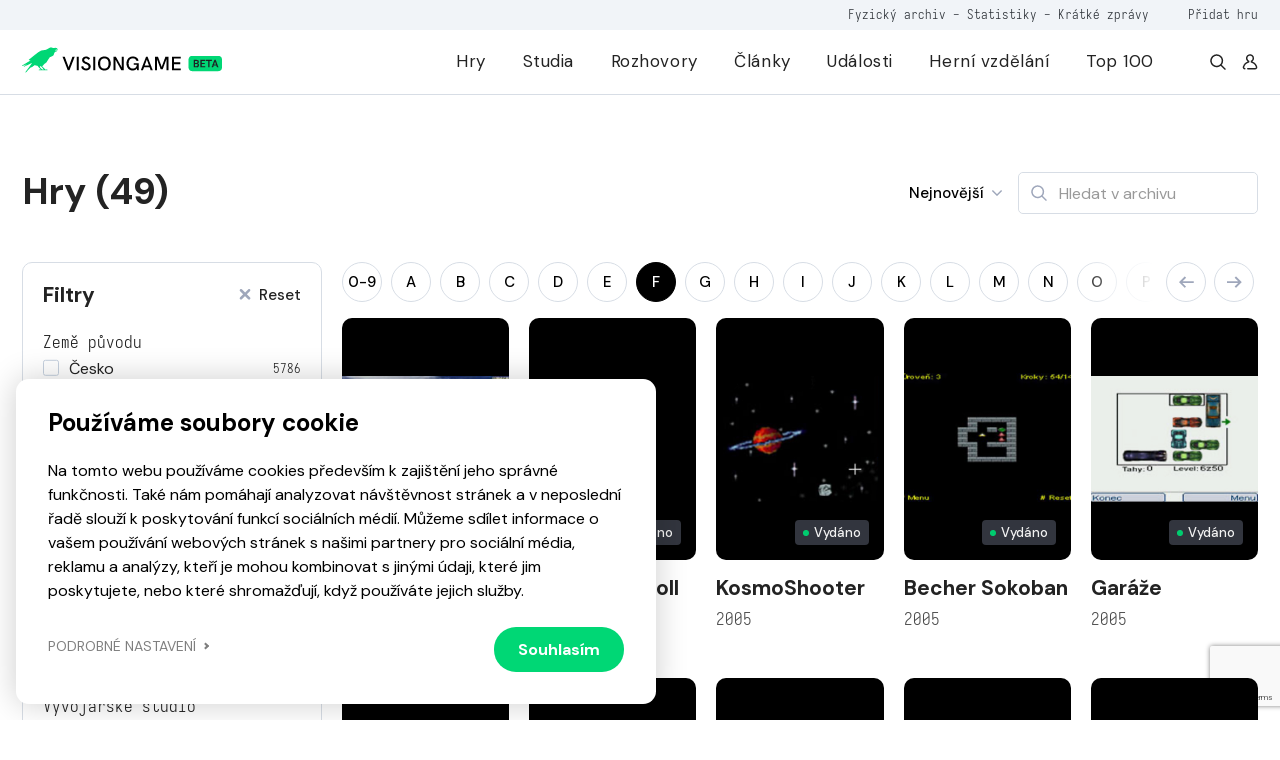

--- FILE ---
content_type: text/html; charset=UTF-8
request_url: https://visiongame.cz/vyber/becherovka-games-2005/?starts=F
body_size: 45656
content:
<!DOCTYPE html>
<html lang="cs">
<head><meta charset="UTF-8" />
<meta http-equiv="X-UA-Compatible" content="IE=edge">
<meta name="viewport" content="width=device-width, initial-scale=1">
<meta name="seznam-wmt" content="5HRfJoh2bk7DSCbxvQMK20A6fkL8XVwn" />
<title>Becherovka Game 2005  Výběr  Visiongame  Visiongame</title>
<meta property="og:title" content="Becherovka Game 2005">
<meta property="og:url" content="https://visiongame.cz"><meta property="og:type" content="website"><meta property="og:locale" content="cs_CZ"><meta name='robots' content='max-image-preview:large' />
	<style>img:is([sizes="auto" i], [sizes^="auto," i]) { contain-intrinsic-size: 3000px 1500px }</style>
	<link rel='dns-prefetch' href='//www.google.com' />
<link rel='dns-prefetch' href='//cdn.jsdelivr.net' />
<link rel='dns-prefetch' href='//cdnjs.cloudflare.com' />
<link rel='stylesheet' id='wp-block-library-css' href='https://visiongame.cz/wp-includes/css/dist/block-library/style.min.css?ver=6.8.3' type='text/css' media='all' />
<style id='classic-theme-styles-inline-css' type='text/css'>
/*! This file is auto-generated */
.wp-block-button__link{color:#fff;background-color:#32373c;border-radius:9999px;box-shadow:none;text-decoration:none;padding:calc(.667em + 2px) calc(1.333em + 2px);font-size:1.125em}.wp-block-file__button{background:#32373c;color:#fff;text-decoration:none}
</style>
<style id='global-styles-inline-css' type='text/css'>
:root{--wp--preset--aspect-ratio--square: 1;--wp--preset--aspect-ratio--4-3: 4/3;--wp--preset--aspect-ratio--3-4: 3/4;--wp--preset--aspect-ratio--3-2: 3/2;--wp--preset--aspect-ratio--2-3: 2/3;--wp--preset--aspect-ratio--16-9: 16/9;--wp--preset--aspect-ratio--9-16: 9/16;--wp--preset--color--black: #000000;--wp--preset--color--cyan-bluish-gray: #abb8c3;--wp--preset--color--white: #ffffff;--wp--preset--color--pale-pink: #f78da7;--wp--preset--color--vivid-red: #cf2e2e;--wp--preset--color--luminous-vivid-orange: #ff6900;--wp--preset--color--luminous-vivid-amber: #fcb900;--wp--preset--color--light-green-cyan: #7bdcb5;--wp--preset--color--vivid-green-cyan: #00d084;--wp--preset--color--pale-cyan-blue: #8ed1fc;--wp--preset--color--vivid-cyan-blue: #0693e3;--wp--preset--color--vivid-purple: #9b51e0;--wp--preset--gradient--vivid-cyan-blue-to-vivid-purple: linear-gradient(135deg,rgba(6,147,227,1) 0%,rgb(155,81,224) 100%);--wp--preset--gradient--light-green-cyan-to-vivid-green-cyan: linear-gradient(135deg,rgb(122,220,180) 0%,rgb(0,208,130) 100%);--wp--preset--gradient--luminous-vivid-amber-to-luminous-vivid-orange: linear-gradient(135deg,rgba(252,185,0,1) 0%,rgba(255,105,0,1) 100%);--wp--preset--gradient--luminous-vivid-orange-to-vivid-red: linear-gradient(135deg,rgba(255,105,0,1) 0%,rgb(207,46,46) 100%);--wp--preset--gradient--very-light-gray-to-cyan-bluish-gray: linear-gradient(135deg,rgb(238,238,238) 0%,rgb(169,184,195) 100%);--wp--preset--gradient--cool-to-warm-spectrum: linear-gradient(135deg,rgb(74,234,220) 0%,rgb(151,120,209) 20%,rgb(207,42,186) 40%,rgb(238,44,130) 60%,rgb(251,105,98) 80%,rgb(254,248,76) 100%);--wp--preset--gradient--blush-light-purple: linear-gradient(135deg,rgb(255,206,236) 0%,rgb(152,150,240) 100%);--wp--preset--gradient--blush-bordeaux: linear-gradient(135deg,rgb(254,205,165) 0%,rgb(254,45,45) 50%,rgb(107,0,62) 100%);--wp--preset--gradient--luminous-dusk: linear-gradient(135deg,rgb(255,203,112) 0%,rgb(199,81,192) 50%,rgb(65,88,208) 100%);--wp--preset--gradient--pale-ocean: linear-gradient(135deg,rgb(255,245,203) 0%,rgb(182,227,212) 50%,rgb(51,167,181) 100%);--wp--preset--gradient--electric-grass: linear-gradient(135deg,rgb(202,248,128) 0%,rgb(113,206,126) 100%);--wp--preset--gradient--midnight: linear-gradient(135deg,rgb(2,3,129) 0%,rgb(40,116,252) 100%);--wp--preset--font-size--small: 13px;--wp--preset--font-size--medium: 20px;--wp--preset--font-size--large: 36px;--wp--preset--font-size--x-large: 42px;--wp--preset--spacing--20: 0.44rem;--wp--preset--spacing--30: 0.67rem;--wp--preset--spacing--40: 1rem;--wp--preset--spacing--50: 1.5rem;--wp--preset--spacing--60: 2.25rem;--wp--preset--spacing--70: 3.38rem;--wp--preset--spacing--80: 5.06rem;--wp--preset--shadow--natural: 6px 6px 9px rgba(0, 0, 0, 0.2);--wp--preset--shadow--deep: 12px 12px 50px rgba(0, 0, 0, 0.4);--wp--preset--shadow--sharp: 6px 6px 0px rgba(0, 0, 0, 0.2);--wp--preset--shadow--outlined: 6px 6px 0px -3px rgba(255, 255, 255, 1), 6px 6px rgba(0, 0, 0, 1);--wp--preset--shadow--crisp: 6px 6px 0px rgba(0, 0, 0, 1);}:where(.is-layout-flex){gap: 0.5em;}:where(.is-layout-grid){gap: 0.5em;}body .is-layout-flex{display: flex;}.is-layout-flex{flex-wrap: wrap;align-items: center;}.is-layout-flex > :is(*, div){margin: 0;}body .is-layout-grid{display: grid;}.is-layout-grid > :is(*, div){margin: 0;}:where(.wp-block-columns.is-layout-flex){gap: 2em;}:where(.wp-block-columns.is-layout-grid){gap: 2em;}:where(.wp-block-post-template.is-layout-flex){gap: 1.25em;}:where(.wp-block-post-template.is-layout-grid){gap: 1.25em;}.has-black-color{color: var(--wp--preset--color--black) !important;}.has-cyan-bluish-gray-color{color: var(--wp--preset--color--cyan-bluish-gray) !important;}.has-white-color{color: var(--wp--preset--color--white) !important;}.has-pale-pink-color{color: var(--wp--preset--color--pale-pink) !important;}.has-vivid-red-color{color: var(--wp--preset--color--vivid-red) !important;}.has-luminous-vivid-orange-color{color: var(--wp--preset--color--luminous-vivid-orange) !important;}.has-luminous-vivid-amber-color{color: var(--wp--preset--color--luminous-vivid-amber) !important;}.has-light-green-cyan-color{color: var(--wp--preset--color--light-green-cyan) !important;}.has-vivid-green-cyan-color{color: var(--wp--preset--color--vivid-green-cyan) !important;}.has-pale-cyan-blue-color{color: var(--wp--preset--color--pale-cyan-blue) !important;}.has-vivid-cyan-blue-color{color: var(--wp--preset--color--vivid-cyan-blue) !important;}.has-vivid-purple-color{color: var(--wp--preset--color--vivid-purple) !important;}.has-black-background-color{background-color: var(--wp--preset--color--black) !important;}.has-cyan-bluish-gray-background-color{background-color: var(--wp--preset--color--cyan-bluish-gray) !important;}.has-white-background-color{background-color: var(--wp--preset--color--white) !important;}.has-pale-pink-background-color{background-color: var(--wp--preset--color--pale-pink) !important;}.has-vivid-red-background-color{background-color: var(--wp--preset--color--vivid-red) !important;}.has-luminous-vivid-orange-background-color{background-color: var(--wp--preset--color--luminous-vivid-orange) !important;}.has-luminous-vivid-amber-background-color{background-color: var(--wp--preset--color--luminous-vivid-amber) !important;}.has-light-green-cyan-background-color{background-color: var(--wp--preset--color--light-green-cyan) !important;}.has-vivid-green-cyan-background-color{background-color: var(--wp--preset--color--vivid-green-cyan) !important;}.has-pale-cyan-blue-background-color{background-color: var(--wp--preset--color--pale-cyan-blue) !important;}.has-vivid-cyan-blue-background-color{background-color: var(--wp--preset--color--vivid-cyan-blue) !important;}.has-vivid-purple-background-color{background-color: var(--wp--preset--color--vivid-purple) !important;}.has-black-border-color{border-color: var(--wp--preset--color--black) !important;}.has-cyan-bluish-gray-border-color{border-color: var(--wp--preset--color--cyan-bluish-gray) !important;}.has-white-border-color{border-color: var(--wp--preset--color--white) !important;}.has-pale-pink-border-color{border-color: var(--wp--preset--color--pale-pink) !important;}.has-vivid-red-border-color{border-color: var(--wp--preset--color--vivid-red) !important;}.has-luminous-vivid-orange-border-color{border-color: var(--wp--preset--color--luminous-vivid-orange) !important;}.has-luminous-vivid-amber-border-color{border-color: var(--wp--preset--color--luminous-vivid-amber) !important;}.has-light-green-cyan-border-color{border-color: var(--wp--preset--color--light-green-cyan) !important;}.has-vivid-green-cyan-border-color{border-color: var(--wp--preset--color--vivid-green-cyan) !important;}.has-pale-cyan-blue-border-color{border-color: var(--wp--preset--color--pale-cyan-blue) !important;}.has-vivid-cyan-blue-border-color{border-color: var(--wp--preset--color--vivid-cyan-blue) !important;}.has-vivid-purple-border-color{border-color: var(--wp--preset--color--vivid-purple) !important;}.has-vivid-cyan-blue-to-vivid-purple-gradient-background{background: var(--wp--preset--gradient--vivid-cyan-blue-to-vivid-purple) !important;}.has-light-green-cyan-to-vivid-green-cyan-gradient-background{background: var(--wp--preset--gradient--light-green-cyan-to-vivid-green-cyan) !important;}.has-luminous-vivid-amber-to-luminous-vivid-orange-gradient-background{background: var(--wp--preset--gradient--luminous-vivid-amber-to-luminous-vivid-orange) !important;}.has-luminous-vivid-orange-to-vivid-red-gradient-background{background: var(--wp--preset--gradient--luminous-vivid-orange-to-vivid-red) !important;}.has-very-light-gray-to-cyan-bluish-gray-gradient-background{background: var(--wp--preset--gradient--very-light-gray-to-cyan-bluish-gray) !important;}.has-cool-to-warm-spectrum-gradient-background{background: var(--wp--preset--gradient--cool-to-warm-spectrum) !important;}.has-blush-light-purple-gradient-background{background: var(--wp--preset--gradient--blush-light-purple) !important;}.has-blush-bordeaux-gradient-background{background: var(--wp--preset--gradient--blush-bordeaux) !important;}.has-luminous-dusk-gradient-background{background: var(--wp--preset--gradient--luminous-dusk) !important;}.has-pale-ocean-gradient-background{background: var(--wp--preset--gradient--pale-ocean) !important;}.has-electric-grass-gradient-background{background: var(--wp--preset--gradient--electric-grass) !important;}.has-midnight-gradient-background{background: var(--wp--preset--gradient--midnight) !important;}.has-small-font-size{font-size: var(--wp--preset--font-size--small) !important;}.has-medium-font-size{font-size: var(--wp--preset--font-size--medium) !important;}.has-large-font-size{font-size: var(--wp--preset--font-size--large) !important;}.has-x-large-font-size{font-size: var(--wp--preset--font-size--x-large) !important;}
:where(.wp-block-post-template.is-layout-flex){gap: 1.25em;}:where(.wp-block-post-template.is-layout-grid){gap: 1.25em;}
:where(.wp-block-columns.is-layout-flex){gap: 2em;}:where(.wp-block-columns.is-layout-grid){gap: 2em;}
:root :where(.wp-block-pullquote){font-size: 1.5em;line-height: 1.6;}
</style>
<link rel='stylesheet' id='wpd-forms-css' href='https://visiongame.cz/wp-content/plugins/wpd-forms/assets/css/wpd-forms.css?ver=0.1.0' type='text/css' media='all' />
<link rel='stylesheet' id='wpd-gdpr-admin-css' href='https://visiongame.cz/wp-content/plugins/wpd-gdpr/assets/css/wpd-gdpr.css?ver=0.1.0' type='text/css' media='all' />
<link rel='stylesheet' id='wpd-reviews-css' href='https://visiongame.cz/wp-content/plugins/wpd-reviews/assets/css/wpd-reviews.css?ver=6.8.3' type='text/css' media='all' />
<link rel='stylesheet' id='vg-slimselect-css' href='https://cdnjs.cloudflare.com/ajax/libs/slim-select/2.8.1/slimselect.min.css?ver=0.1.0-2025-01-31' type='text/css' media='all' />
<link rel='stylesheet' id='vg-redesign-css' href='https://visiongame.cz/wp-content/themes/visiongame/dist/css/style.css?ver=0.1.0-2025-01-31' type='text/css' media='all' />
<link rel='stylesheet' id='visiongame-css' href='https://visiongame.cz/wp-content/themes/visiongame/style.css?ver=0.1.0-2025-01-31' type='text/css' media='all' />
<link rel='stylesheet' id='photoswipe-css' href='https://visiongame.cz/wp-content/themes/visiongame/dist/css/photoswipe.css?ver=0.1.0-2025-01-31' type='text/css' media='all' />
<link rel='stylesheet' id='photoswipe-default-skin-css' href='https://visiongame.cz/wp-content/themes/visiongame/dist/css/default-skin/default-skin.css?ver=0.1.0-2025-01-31' type='text/css' media='all' />
<link rel="https://api.w.org/" href="https://visiongame.cz/wp-json/" /><!-- Google tag (gtag.js) -->
<script async src="https://www.googletagmanager.com/gtag/js?id=G-EBK7LRJ6Q4"></script>
<script>
  window.dataLayer = window.dataLayer || [];
  function gtag(){dataLayer.push(arguments);}
  gtag('js', new Date());
  gtag('config', 'G-EBK7LRJ6Q4');
</script>
<link rel="shortcut icon" href="https://visiongame.cz/wp-content/themes/visiongame/favicon.ico"></head>
<body class="archive tax-vision_game_selection term-becherovka-games-2005 term-2942 wp-theme-sava wp-child-theme-visiongame is-white-header">
<!-- Facebook Pixel Code -->
<script>
!function(f,b,e,v,n,t,s)
{if(f.fbq)return;n=f.fbq=function(){n.callMethod?
  n.callMethod.apply(n,arguments):n.queue.push(arguments)};
if(!f._fbq)f._fbq=n;n.push=n;n.loaded=!0;n.version='2.0';
n.queue=[];t=b.createElement(e);t.async=!0;
t.src=v;s=b.getElementsByTagName(e)[0];
s.parentNode.insertBefore(t,s)}(window,document,'script',
  'https://connect.facebook.net/en_US/fbevents.js');
 fbq('init', '229524381484723'); 
fbq('track', 'PageView');
</script>
<noscript><img height="1" width="1" src="https://www.facebook.com/tr?id=229524381484723&ev=PageView &noscript=1"/></noscript>
<!-- End Facebook Pixel Code -->
<header class="c-header">
  <div class="c-header__top mobile-hide">
    <div class="l-container text-right">
      <div class="caption caption--small u-color-white-opacity-5 primary-hover">
                  <span class="mr-45"><a href="https://visiongame.cz/fyzicka-sbirka-ceskych-a-slovenskych-her/">Fyzický archiv</a> - <a href="https://visiongame.cz/statistiky/">Statistiky</a> - <a href="https://visiongame.cz/zpravy/">Krátké zprávy</a></span>
				<a target="_blank" href="https://k9uwo4wl11b.typeform.com/to/ISoG2qbh">Přidat hru</a>
		      </div>
    </div>
  </div>
  <div class="c-header__main">
    <div class="l-container h-100">
      <div class="row h-100">
        <div class="col-auto mh-100">
          <a class="c-header__logo" href="https://visiongame.cz/">
            <svg class="c-header__logo-svg"><use xlink:href="https://visiongame.cz/wp-content/themes/visiongame/dist/svg/sprite.defs.svg?ver=0.1.0-2025-01-31#svg--visiongame-dark-beta" x="0" y="0" width="100%" height="100%"></use></svg>          </a>
        </div>
        <div class="col c-header__mobile-wrap primary-hover">
          <ul id="menu-primarni" class="c-header__nav h-100 mr-4"><li class="c-header__item menu-item menu-item-type-post_type menu-item-object-page"><a href="https://visiongame.cz/hry/" class="c-header__link">Hry</a></li>
<li class="c-header__item menu-item menu-item-type-post_type menu-item-object-page"><a href="https://visiongame.cz/studia/" class="c-header__link">Studia</a></li>
<li class="c-header__item menu-item menu-item-type-taxonomy menu-item-object-category"><a href="https://visiongame.cz/category/rozhovory/" class="c-header__link">Rozhovory</a></li>
<li class="c-header__item js-show-mega-menu menu-item menu-item-type-post_type menu-item-object-page"><a href="https://visiongame.cz/clanky/" class="c-header__link">Články</a></li>
<li class="c-header__item menu-item menu-item-type-post_type menu-item-object-page"><a href="https://visiongame.cz/udalosti/" class="c-header__link">Události</a></li>
<li class="c-header__item menu-item menu-item-type-post_type menu-item-object-page"><a href="https://visiongame.cz/herni-vzdelani/" class="c-header__link">Herní vzdělání</a></li>
<li class="c-header__item menu-item menu-item-type-post_type menu-item-object-page"><a href="https://visiongame.cz/top-100-nejlepsich-ceskych-a-slovenskych-her/" class="c-header__link">Top 100</a></li>
</ul><ul id="menu-top" class="c-header__nav c-header__nav--mobile h-100 mr-4 mobile-show"><li class="c-header__item menu-item menu-item-type-post_type menu-item-object-post"><a href="https://visiongame.cz/fyzicka-sbirka-ceskych-a-slovenskych-her/" class="c-header__link">Fyzický archiv</a></li>
<li class="c-header__item menu-item menu-item-type-post_type menu-item-object-page"><a href="https://visiongame.cz/statistiky/" class="c-header__link">Statistiky</a></li>
<li class="c-header__item menu-item menu-item-type-custom menu-item-object-custom"><a href="https://visiongame.cz/zpravy/" class="c-header__link">Krátké zprávy</a></li>
</ul>          <div class="d-flex mobile-hide">
            <a class="d-flex ml-3" href="https://visiongame.cz/?s="><svg class="icon"><use xlink:href="https://visiongame.cz/wp-content/themes/visiongame/dist/svg/sprite.defs.svg?ver=0.1.0-2025-01-31#svg--search" x="0" y="0" width="100%" height="100%"></use></svg></a>
            <a class="d-flex ml-3" href="https://visiongame.cz/muj-ucet/"><svg class="icon"><use xlink:href="https://visiongame.cz/wp-content/themes/visiongame/dist/svg/sprite.defs.svg?ver=0.1.0-2025-01-31#svg--user" x="0" y="0" width="100%" height="100%"></use></svg></a>
          </div>
        </div>
        <div class="col c-header__burger">
          <div class="c-burger js-toggle-menu">
            <div class="c-burger__line"></div>
          </div>
        </div>
      </div>
    </div>
  </div>
</header>
<div class="c-header__mobile-bg"></div>
<div class="l-wrap-content" role="main">
<main><div class="l-section pt-md-6 js-in-view is-in-view"><div class="l-container"><div class="pb-5 s-l-list__header"><div><h2>Hry (49)</h2></div><div class="s-l-list__filters"><button class="d-flex align-items-center pr-3 jsCategoryDropdown"><span class="mr-2 u-fs-4 u-font-weight-500 jsCategorySelected" close-on-select="true" data-selected="newest">Nejnovější</span><svg class="icon u-color-grey-2 u-fs-1 arrow"><use xlink:href="https://visiongame.cz/wp-content/themes/visiongame/dist/svg/sprite.defs.svg?ver=0.1.0-2025-01-31#svg--angle-arrow-down" x="0" y="0" width="100%" height="100%"></use></svg><div class="d-none jsCategoryDropdownHTML"><select class="d-none jsCategoryDropdownSelect" name="orderby" id="filter"><option value="newest"  selected='selected'>Nejnovější</option><option value="oldest" >Nejstarší</option><option value="az" >A-Z</option><option value="za" >Z-A</option></select></div></button><div class="c-form-control c-form-control--icon-left"><form action="/"><div class="c-form-control__icon u-color-grey-2"><svg class="icon"><use xlink:href="https://visiongame.cz/wp-content/themes/visiongame/dist/svg/sprite.defs.svg?ver=0.1.0-2025-01-31#svg--search" x="0" y="0" width="100%" height="100%"></use></svg></div><input class="c-form-control__text" name="s" type="text" placeholder="Hledat v archivu"><input type="hidden" name="post_type" value="vision_game"></form></div></div></div></div><div class="l-container"><div class="s-l-list"><div class="s-l-list__side"><form class="c-side-panel js-visiongame-filter" action="https://visiongame.cz/hry/"><input type="hidden" name="starts" value="F"><div class="mb-4 d-flex justify-content-between align-items-center"><h4>Filtry</h4><div class="d-flex align-items-center"><a class="u-fs-4 u-font-weight-500 pr-0" href="https://visiongame.cz/hry/"><span class="u-color-grey-2 u-fs-2 d-none d-sm-inline-block mr-2"><svg class="icon u-color-grey-2"><use xlink:href="https://visiongame.cz/wp-content/themes/visiongame/dist/svg/sprite.defs.svg?ver=0.1.0-2025-01-31#icon-small-cross" x="0" y="0" width="100%" height="100%"></use></svg></span>Reset
					</a><div class="c-side-panel__close"><a class="px-0 u-color-grey-2 js-close-filters u-fs-6" href="https://visiongame.cz/hry/">✕</a></div></div></div><div class="c-side-panel__content"><div class="d-block d-sm-none"><div class="c-form-control c-form-control--icon-left mb-4"><div class="c-form-control__icon u-color-grey-2"><svg class="icon"><use xlink:href="https://visiongame.cz/wp-content/themes/visiongame/dist/svg/sprite.defs.svg?ver=0.1.0-2025-01-31#svg--search" x="0" y="0" width="100%" height="100%"></use></svg></div><input class="c-form-control__text" type="text" placeholder="Hledat v archivu"></div><div class="mb-3"><div class="caption mb-1">Řazení</div><div><div class="d-inline-block"><input class="c-form-control__radio-btn d-none" type="radio" id="newest" name="orderby" value="newest"  checked='checked'><label class="c-btn c-btn--fluid c-btn--medium mr-2 mb-2" for="newest"><div class="c-btn__text text-nowrap">Nejnovější</div></label></div><div class="d-inline-block"><input class="c-form-control__radio-btn d-none" type="radio" id="oldest" name="orderby" value="oldest" ><label class="c-btn c-btn--fluid c-btn--medium mr-2 mb-2" for="oldest"><div class="c-btn__text text-nowrap">Nejstarší</div></label></div><div class="d-inline-block"><input class="c-form-control__radio-btn d-none" type="radio" id="az" name="orderby" value="az" ><label class="c-btn c-btn--fluid c-btn--medium mr-2 mb-2" for="az"><div class="c-btn__text text-nowrap">A-Z</div></label></div><div class="d-inline-block"><input class="c-form-control__radio-btn d-none" type="radio" id="za" name="orderby" value="za" ><label class="c-btn c-btn--fluid c-btn--medium mr-2 mb-2" for="za"><div class="c-btn__text text-nowrap">Z-A</div></label></div></div></div></div><div class="mb-4"><div class="caption mb-1">Země původu</div><div><label class="c-checkbox"><input type="checkbox" name="country[]" value="cz" ><span class="p small c-checkbox__text">Česko 
								<span class="caption caption--small">5786</span></span></label></div><div><label class="c-checkbox"><input type="checkbox" name="country[]" value="sk" ><span class="p small c-checkbox__text">Slovensko 
								<span class="caption caption--small">1873</span></span></label></div><div><label class="c-checkbox"><input type="checkbox" name="country[]" value="čsr" ><span class="p small c-checkbox__text">Československo 
								<span class="caption caption--small">633</span></span></label></div></div><div class="mb-3"><div class="caption mb-1">Žánr hry</div><select class="js-select js-select-search" name="mygenre[]"><option data-placeholder="true"></option><option value="3rd-person-akce" >
				3rd person akce			</option><option value="adventura" >
				Adventura			</option><option value="ai" >
				AI			</option><option value="akcni" >
				Akční			</option><option value="arkada" >
				Arkáda			</option><option value="audiohra" >
				Audiohra			</option><option value="bojovka" >
				Bojovka			</option><option value="detektivni" >
				Detektivní			</option><option value="detske" >
				Dětské			</option><option value="dobrodruzna" >
				Dobrodružná			</option><option value="dungeon" >
				Dungeon			</option><option value="edukativni" >
				Edukativní			</option><option value="fmv" >
				FMV			</option><option value="fps" >
				FPS			</option><option value="gps-hra" >
				GPS HRA			</option><option value="hack-and-slash" >
				Hack and slash			</option><option value="herni-automaty" >
				Herní automaty			</option><option value="hudebni" >
				Hudební			</option><option value="interaktivni-fikce" >
				Interaktivní fikce			</option><option value="karetni" >
				Karetní			</option><option value="letani" >
				Létání			</option><option value="logicka" >
				Logická			</option><option value="mmorpg" >
				MMORPG			</option><option value="nezavisle" >
				Nezávislé			</option><option value="on-rail-shooter" >
				On Rail Shooter			</option><option value="online-hra" >
				Online hra			</option><option value="plosinovka" >
				Plošinovka			</option><option value="pribehova" >
				Příběhová			</option><option value="puzzle" >
				Puzzle			</option><option value="relaxacni" >
				relaxační			</option><option value="roguelike" >
				roguelike			</option><option value="roguelite" >
				roguelite			</option><option value="rpg" >
				RPG			</option><option value="sandbox" >
				Sandbox			</option><option value="side-scrolling" >
				Side-scrolling			</option><option value="simulator" >
				Simulátor			</option><option value="software" >
				Software			</option><option value="spolecenska" >
				Společenská			</option><option value="sportovni" >
				Sportovní			</option><option value="stealth" >
				Stealth			</option><option value="strategie" >
				Strategie			</option><option value="survival" >
				Survival			</option><option value="terapeuticka-pomucka" >
				terapeutická pomůcka			</option><option value="textova" >
				Textová			</option><option value="tower-defense" >
				Tower Defense			</option><option value="vedomostni" >
				Vědomostní			</option><option value="vizualni-roman" >
				Vizuální román			</option><option value="vr" >
				VR			</option><option value="vzdelavaci" >
				Vzdělávací			</option><option value="walking-simulator" >
				Walking simulátor			</option><option value="zavodni" >
				Závodní			</option></select></div><div class="mb-3"><div class="caption mb-1">Typ hry</div><select class="js-select js-select-search" name="type"><option data-placeholder="true"></option><option value="dlc" >DLC</option><option value="demo" >Demo</option><option value="full" >Plná hra</option><option value="datadisk" >Datadisk</option><option value="freeware" >Freeware</option><option value="online_game" >Online hra</option><option value="free_to_play" >Free to play</option><option value="preliminary_access" >Předběžný přístup</option></select></div><div class="mb-3"><div class="caption mb-1">Status hry</div><select class="js-select" name="state"><option data-placeholder="true"></option><option value="released" >Vydáno</option><option value="unfinished" >Zrušeno</option><option value="development" >Ve&nbsp;vývoji</option><option value="prototype" >Prototyp</option></select></div><div class="mb-3"><div class="caption mb-1">Vývojářské studio</div><select class="js-select js-select-search" name="studio" data-select-ajax="/wp-json/visiongame/v1/schools/search"><option data-placeholder="true"></option></select></div><div class="mb-3"><div class="caption mb-1">Škola</div><select class="js-select js-select-search" name="school"><option data-placeholder="true"></option><option value="75113" >Aeroškola</option><option value="38694" >Akademie múzických umění v Praze</option><option value="38838" >Art Econ Prostějov</option><option value="40852" >Centrum herního vzdělávání</option><option value="38692" >České vysoké učení technické v Praze</option><option value="38687" >Creative Hill College</option><option value="41330" >David Broček</option><option value="38756" >GameDevHub</option><option value="38755" >Hemisféra</option><option value="39041" >Kinoškola</option><option value="40815" >malí Vývojáři</option><option value="38700" >Masarykova univerzita</option><option value="74233" >Playful.cz</option><option value="40158" >Škola umeleckého priemyslu</option><option value="38840" >Smíchovská střední průmyslová škola a gymnázium</option><option value="39146" >Soukromá vyšší odborná škola umění a reklamy, Orange Factory</option><option value="38710" >Stredná priemyselná škola elektrotechnická Hálova</option><option value="38956" >Střední odborná škola informatiky a spojů a SOU Kolín</option><option value="63599" >Střední odborná škola Multimediálních studií Poděbrady</option><option value="40675" >Střední průmyslová škola Brno</option><option value="64108" >Střední průmyslová škola elektrotechnická a gymnázium V Úžlabině</option><option value="40874" >Střední průmyslová škola elektrotechniky a informatiky</option><option value="68718" >Střední průmyslová škola Karviná</option><option value="38834" >Střední průmyslová škola na Proseku</option><option value="38845" >Střední škola Klíč</option><option value="38842" >Střední škola Strážnice</option><option value="40807" >Střední škola technická a ekonomická Brno</option><option value="38712" >Střední škola uměleckomanažerská</option><option value="40880" >Střední škola uměleckých řemesel</option><option value="38689" >Střední škola umění a designu</option><option value="40672" >Střední uměleckoprůmyslová škola Uherské Hradiště</option><option value="40189" >Súkromná Stredná odborná škola</option><option value="47485" >Technická univerzita v Košiciach</option><option value="38696" >Univerzita Karlova</option><option value="40191" >Univerzita Komenského v Bratislave</option><option value="38704" >Univerzita sv. Cyrila a Metoda</option><option value="38698" >Univerzita Tomáše Bati ve Zlíně</option><option value="38702" >Vysoká škola múzických umení v Bratislave</option><option value="39774" >Vysoká škola uměleckoprůmyslová v Praze</option><option value="38690" >Vysoké učení technické Brno</option><option value="38708" >Vyšší odborná škola grafická</option><option value="38714" >Vyšší odborná škola Scholastika</option><option value="38715" >Západočeská univerzita v Plzni</option><option value="38706" >Žilinská univerzita v Žiline</option></select></div><div class="mb-3"><div class="caption mb-1">Hledat podle roku</div><div class="row position-relative row--arrow"><div class="col-6"><div class="c-form-control"><input class="c-form-control__text" type="number" name="fromyear" placeholder="Od" value=""></div></div><div class="col-6"><div class="c-form-control"><input class="c-form-control__text" type="number" name="toyear" placeholder="Do" value=""></div></div></div></div><div class="mb-3"><div class="caption mb-1">Platforma</div><select class="js-select js-select-search" name="platform[]"><option data-placeholder="true"></option><option value="amazon" >
				Amazon			</option><option value="amiga" >
				Amiga			</option><option value="android" >
				Android			</option><option value="apple-watch" >
				Apple Watch			</option><option value="atari" >
				Atari			</option><option value="atari-2600" >
				Atari 2600			</option><option value="atari-800xl" >
				Atari 800XL			</option><option value="atari-st" >
				Atari ST			</option><option value="blackberry" >
				BlackBerry			</option><option value="commodore-64" >
				Commodore 64			</option><option value="didaktik" >
				Didaktik			</option><option value="dreamcast" >
				Dreamcast			</option><option value="dsiware" >
				DSiWare			</option><option value="facebook" >
				Facebook			</option><option value="flash" >
				Flash			</option><option value="gameboy" >
				Gameboy			</option><option value="gear-vr" >
				Gear VR			</option><option value="haiku-os" >
				Haiku OS			</option><option value="htc-vive" >
				HTC Vive			</option><option value="html5" >
				HTML5			</option><option value="ios" >
				iOS			</option><option value="iq-151" >
				IQ-151			</option><option value="j2me" >
				J2ME			</option><option value="java" >
				Java			</option><option value="linux" >
				Linux			</option><option value="mac-os" >
				mac OS			</option><option value="mato" >
				Maťo			</option><option value="meta-quest" >
				Meta Quest			</option><option value="meta-quest-2" >
				Meta Quest 2			</option><option value="meta-quest-3" >
				Meta Quest 3			</option><option value="meta-quest-pro" >
				Meta Quest Pro			</option><option value="nintendo-3ds" >
				Nintendo 3DS			</option><option value="nintendo-ds" >
				Nintendo DS			</option><option value="nintendo-gamecube" >
				Nintendo GameCube			</option><option value="nintendo-switch" >
				Nintendo Switch			</option><option value="wiiu" >
				Nintendo Wii U			</option><option value="nvidia-shield" >
				Nvidia Shield			</option><option value="oc" >
				oc			</option><option value="oculus-rift" >
				Oculus Rift			</option><option value="oculus-rift-dk2" >
				Oculus Rift DK2			</option><option value="oculus-touch" >
				Oculus Touch			</option><option value="ondra" >
				Ondra			</option><option value="ouya" >
				Ouya			</option><option value="palm-os" >
				Palm OS			</option><option value="pc-dos" >
				PC DOS			</option><option value="pc386dx" >
				PC386DX			</option><option value="pico" >
				Pico			</option><option value="pla" >
				pla			</option><option value="playdate" >
				Playdate			</option><option value="playstation" >
				PlayStation			</option><option value="playstation-2" >
				PlayStation 2			</option><option value="playstation-3" >
				PlayStation 3			</option><option value="playstation-4" >
				PlayStation 4			</option><option value="playstation-5" >
				PlayStation 5			</option><option value="psp" >
				PlayStation Portable			</option><option value="ps-vita" >
				PlayStation Vita			</option><option value="playstation-vr" >
				PlayStation VR			</option><option value="playstation-vr2" >
				PlayStation VR2			</option><option value="pmd-85" >
				PMD-85			</option><option value="pocket-pc" >
				Pocket PC			</option><option value="prohlizec" >
				Prohlížeč			</option><option value="raspberry-pi" >
				Raspberry Pi			</option><option value="sam-coupe" >
				SAM Coupé			</option><option value="scratch" >
				Scratch			</option><option value="sharp-mz-800" >
				Sharp MZ-800			</option><option value="sinclair-zx-spectrum" >
				Sinclair ZX-Spectrum			</option><option value="steam-vr" >
				Steam VR			</option><option value="steamdeck" >
				SteamDeck			</option><option value="steamos" >
				SteamOS			</option><option value="symbian" >
				Symbian			</option><option value="unix" >
				Unix			</option><option value="valve-index" >
				Valve Index			</option><option value="windows-mixed-reality" >
				Windows Mixed Reality			</option><option value="windows-mobile" >
				Windows Mobile			</option><option value="windows-pc" >
				Windows PC			</option><option value="xbox" >
				Xbox			</option><option value="xbox-360" >
				Xbox 360			</option><option value="xbox-one" >
				Xbox One			</option><option value="xbox-series-x-s" >
				Xbox Series X/S			</option><option value="xbox-x-s" >
				XBOX X/S			</option><option value="zx-spectrum" >
				ZX-Spectrum			</option><option value="zx-spectrum-128k" >
				ZX-Spectrum 128K			</option><option value="zx-spectrum-16k" >
				ZX-Spectrum 16K			</option><option value="zx-spectrum-48k" >
				ZX-Spectrum 48K			</option><option value="zx81" >
				ZX81			</option></select></div><div class="mb-4"><div><label class="c-checkbox"><input type="checkbox" name="student_project" value="1" ><span class="p small c-checkbox__text">Studentská hra</span></label></div><div><label class="c-checkbox"><input type="checkbox" name="game_jam" value="1" ><span class="p small c-checkbox__text">Vytvořeno na Game Jam</span></label></div><div><label class="c-checkbox"><input type="checkbox" name="drivers" value="1" ><span class="p small c-checkbox__text">Podpora ovladače</span></label></div></div><!--div.c-collapsible#filters--><div class="mb-3"><div class="caption mb-1">Jazyk titulků</div><div class="d-flex"><label class="c-checkbox"><input type="checkbox" name="subtitle[]" value="1465" ><span class="p small c-checkbox__text">České</span></label><label class="c-checkbox"><input type="checkbox" name="subtitle[]" value="1607" ><span class="p small c-checkbox__text">Slovenské</span></label></div></div><div class="mb-3"><div class="caption mb-1">Jazyk audia</div><div class="d-flex"><label class="c-checkbox"><input type="checkbox" name="audio[]" value="1465" ><span class="p small c-checkbox__text">České</span></label><label class="c-checkbox"><input type="checkbox" name="audio[]" value="1607" ><span class="p small c-checkbox__text">Slovenské</span></label></div></div><div class="mb-3"><div class="caption mb-1">Engine</div><select class="js-select js-select-search" name="engine"><option data-placeholder="true"></option><option value="adventure-game-studio" >
				Adventure Game Studio			</option><option value="binksi" >
				binksi			</option><option value="bitsy" >
				Bitsy			</option><option value="blender" >
				Blender			</option><option value="charles-engine" >
				Charles Engine			</option><option value="clickteam-fusion" >
				Clickteam Fusion			</option><option value="cloak-nt" >
				Cloak NT			</option><option value="construct-2" >
				Construct 2			</option><option value="construct" >
				Construct 3			</option><option value="construct-classic" >
				Construct Classic			</option><option value="corona-sdk" >
				Corona SDK			</option><option value="delphi" >
				Delphi			</option><option value="enfusion" >
				Enfusion			</option><option value="flash" >
				Flash			</option><option value="flickgame" >
				Flickgame			</option><option value="gamemaker" >
				GameMaker			</option><option value="gdevelop" >
				GDevelop			</option><option value="godot" >
				Godot			</option><option value="inky" >
				Inky			</option><option value="java" >
				Java			</option><option value="love" >
				LÖVE			</option><option value="ls3d" >
				LS3D			</option><option value="monogame" >
				MonoGame			</option><option value="ogre-3d" >
				OGRE 3D			</option><option value="petr" >
				Petr			</option><option value="phaser" >
				Phaser			</option><option value="pico-8" >
				PICO-8			</option><option value="piskel" >
				Piskel			</option><option value="pixijs" >
				PixiJS			</option><option value="poly-engine" >
				Poly Engine			</option><option value="pygame" >
				Pygame			</option><option value="python" >
				Python			</option><option value="raylib" >
				Raylib			</option><option value="renpy" >
				Ren’Py			</option><option value="rpg-maker" >
				RPG Maker			</option><option value="rust" >
				Rust			</option><option value="scratch" >
				Scratch			</option><option value="sdl" >
				SDL			</option><option value="sfml" >
				SFML			</option><option value="tululoo-game-maker" >
				Tululoo Game Maker			</option><option value="twine" >
				Twine			</option><option value="txt-engine" >
				TXT engine			</option><option value="unity" >
				Unity			</option><option value="unreal" >
				Unreal			</option><option value="unreal-5" >
				Unreal 5			</option><option value="unreal-engine" >
				Unreal Engine			</option><option value="unreal-engine-4" >
				Unreal Engine 4			</option><option value="unreal-engine-5" >
				Unreal Engine 5			</option><option value="vrage-2-0" >
				VRAGE 2.0			</option></select></div><div class="mb-3"><div class="caption mb-1">Typ multiplayeru</div><select class="js-select js-select-search" name="multiplayer_type"><option data-placeholder="true"></option><option value="coop" >
				Coop			</option><option value="kooperativni-rezim" >
				Kooperativní režim			</option><option value="lokalni-coop" >
				lokální coop			</option><option value="mistni-hra-pro-vice-hracu" >
				Místní hra pro více hráčů			</option><option value="mistni-kooperativni-hra" >
				Místní kooperativní hra			</option><option value="mistni-pvp" >
				Místní PVP			</option><option value="mmo" >
				MMO			</option><option value="multiplatformni-rezim" >
				Multiplatformní režim			</option><option value="online" >
				Online			</option><option value="online-hra-pro-vice-hracu" >
				Online hra pro více hráčů			</option><option value="online-kooperativni-hra" >
				Online kooperativní hra			</option><option value="pve" >
				PVE			</option><option value="pvp" >
				PVP			</option><option value="rezim-pro-vice-hracu" >
				Režim pro více hráčů			</option><option value="sdilena-rozdelena-obrazovka" >
				Sdílená/Rozdělená obrazovka			</option><option value="serv" >
				serv			</option><option value="social-coop" >
				social coop			</option></select></div><div class="mb-3"><div class="caption mb-1">Distribuce</div><select class="js-select js-select-search" name="distributor"><option data-placeholder="true"></option><option value="ue4jam" >
				#ue4jam			</option><option value="0h-game-jam-2022" >
				0h Game Jam 2022			</option><option value="1-bit-jam" >
				1-BIT JAM			</option><option value="10ravens-s-r-o" >
				10ravens s.r.o.			</option><option value="11sheep" >
				11Sheep			</option><option value="1c-company" >
				1C Company			</option><option value="1der-entertainment" >
				1DER Entertainment			</option><option value="2019-epic-megajam" >
				2019 Epic MegaJam			</option><option value="2020-epic-megajam" >
				2020 Epic MegaJam			</option><option value="2023-epic-megajam" >
				2023 Epic MegaJam!			</option><option value="2k" >
				2K			</option><option value="2k-czech" >
				2K Czech			</option><option value="2k-games" >
				2K Games			</option><option value="2k-play" >
				2K Play			</option><option value="2z" >
				2Z			</option><option value="3-core-studio" >
				3 Core Studio			</option><option value="300ad" >
				300AD			</option><option value="3c-production" >
				3C Production			</option><option value="3d-bills" >
				3D Bills			</option><option value="3d-people" >
				3D People			</option><option value="3da-interactive" >
				3DA Interactive			</option><option value="3da" >
				3DA®			</option><option value="3division" >
				3DIVISION			</option><option value="4004-482-zo-svazarmu" >
				4004/482 ZO Svazarmu			</option><option value="4kids-games" >
				4Kids Games			</option><option value="5-bits-games" >
				5 Bits Games			</option><option value="505-games" >
				505 Games			</option><option value="64er" >
				64'er			</option><option value="7-gods" >
				7 Gods			</option><option value="7-keys-studios" >
				7 Keys Studios			</option><option value="7levels" >
				7Levels			</option><option value="a-k-soft" >
				A. K-Soft			</option><option value="aaagames-s-r-o" >
				AAAGAMES s.r.o.			</option><option value="aba-denver-company" >
				ABA Denver company			</option><option value="abbuc" >
				ABBUC			</option><option value="aberrant-labs" >
				Aberrant Labs			</option><option value="about-fun" >
				About Fun			</option><option value="abstract-arts" >
				Abstract Arts			</option><option value="acid-growth-games" >
				Acid Growth Games			</option><option value="acs" >
				ACS			</option><option value="activationfunction" >
				ActivationFunction			</option><option value="activision" >
				Activision			</option><option value="actoid" >
				Actoid			</option><option value="adam-kacha" >
				Adam Kácha			</option><option value="adam-sin" >
				Adam Sin			</option><option value="adam-vlcek" >
				Adam Vlček			</option><option value="adam-woska" >
				Adam Woska			</option><option value="adlexapps" >
				AdlexApps			</option><option value="adrian-siska" >
				Adrian Siska			</option><option value="adventronic-system" >
				Adventronic System			</option><option value="ahoybyte" >
				AhoyByte			</option><option value="ajonsoft" >
				AjonSoft			</option><option value="akio-tenshi" >
				Akio Tenshi			</option><option value="akrej" >
				Akrej			</option><option value="akrylon" >
				Akrylon			</option><option value="alakajam" >
				Alakajam!			</option><option value="albert-nemec" >
				Albert Nemec			</option><option value="albisoft" >
				Albisoft			</option><option value="alchemybohemia" >
				AlchemyBohemia			</option><option value="alda-games" >
				Alda Games			</option><option value="ales-dzubera" >
				Aleš Džubera			</option><option value="alexander-zolnai" >
				Alexander Žolnai			</option><option value="alexandra-sebestova" >
				Alexandra Šebestová			</option><option value="alien-studio" >
				ALIEN studio			</option><option value="alien-systems" >
				Alien Systems			</option><option value="alkoholsoft-stewsoft" >
				AlkoholSoft &amp; StewSoft			</option><option value="alligator-games" >
				Alligator Games			</option><option value="allodium" >
				Allodium			</option><option value="altar" >
				ALTAR			</option><option value="altar-games" >
				ALTAR Games			</option><option value="altar-interactive" >
				ALTAR Interactive			</option><option value="alteira-cz-sk" >
				Alteira CZ/SK			</option><option value="amanita-design" >
				Amanita Design			</option><option value="amazing-vibes" >
				Amazing Vibes			</option><option value="amazon_ka" >
				Amazon_Ka			</option><option value="amenti-studio" >
				Amenti Studio			</option><option value="amisin" >
				Amisin			</option><option value="amisin-okf" >
				Amisin &amp; OKF			</option><option value="anakreon" >
				AnakreoN			</option><option value="anarchy-soft" >
				Anarchy Soft			</option><option value="andrea-hubert" >
				Andrea Hubert			</option><option value="andreas-games" >
				Andreas Games			</option><option value="andrej-blaho" >
				Andrej Blaho			</option><option value="android-az" >
				Android-AZ			</option><option value="andsoft" >
				Andsoft			</option><option value="anect-a-s" >
				ANECT a.s.			</option><option value="ang-people-s-r-o" >
				ANG People s.r.o.			</option><option value="anima-technika" >
				Anima Technika			</option><option value="animefest-2009" >
				Animefest 2009			</option><option value="animefest-2010" >
				Animefest 2010			</option><option value="antiboredom-studio" >
				Antiboredom Studio			</option><option value="antic-software" >
				Antic Software			</option><option value="antok-software" >
				Antok Software			</option><option value="anyways-studio" >
				Anyways Studio			</option><option value="ap-soft" >
				AP-Soft			</option><option value="aph-games" >
				APH Games			</option><option value="app-holdings" >
				App Holdings			</option><option value="app-store" >
				App Store			</option><option value="apper-collab" >
				Apper Collab			</option><option value="appsgears" >
				AppsGears			</option><option value="appvator-interactive" >
				AppVator Interactive			</option><option value="arbitrary-combination" >
				Arbitrary Combination			</option><option value="arcade-watch-game-jam-2024" >
				Arcade Watch Game Jam 2024			</option><option value="arcsteel-games" >
				Arcsteel Games			</option><option value="ark8" >
				ARK8			</option><option value="art-in-games" >
				Art In Games			</option><option value="artax-apps" >
				Artax Apps			</option><option value="artillery" >
				Artillery			</option><option value="artonapilos" >
				Artonapilos			</option><option value="arush-entertainment" >
				ARUSH Entertainment			</option><option value="ascendant-studio" >
				Ascendant Studio			</option><option value="aspyr" >
				Aspyr			</option><option value="assassins-games" >
				Assassins Games			</option><option value="astra9" >
				Astra9			</option><option value="astragon-entertainment" >
				astragon Entertainment			</option><option value="at-soft" >
				AT-Soft			</option><option value="atack" >
				ATACK			</option><option value="atara-games" >
				Atara Games			</option><option value="atari-software-most" >
				Atari Software Most			</option><option value="atc" >
				ATC			</option><option value="atelier-designu-a-digitalnich-technologii" >
				Ateliér designu a digitálních technologií			</option><option value="atelier-duchu" >
				Ateliér Duchů			</option><option value="atomic-realm" >
				Atomic Realm			</option><option value="attu-games" >
				Attu Games			</option><option value="axelsoft" >
				Axelsoft			</option><option value="aykiro" >
				Aykiro			</option><option value="azodus" >
				Azodus			</option><option value="b-votava" >
				B. Votava			</option><option value="bad-painted-wolf" >
				Bad Painted Wolf			</option><option value="badfly-interactive" >
				BadFly Interactive			</option><option value="badland-games" >
				Badland Games			</option><option value="badura" >
				Badura			</option><option value="baki-studio" >
				Baki Studio			</option><option value="balci-games" >
				Balci Games			</option><option value="baltoro-minis" >
				Baltoro Minis			</option><option value="bandage-bird-games" >
				Bandage Bird Games			</option><option value="bartos-studio" >
				Bartoš Studio			</option><option value="batfields-s-r-o" >
				BATFIELDS S.R.O.			</option><option value="bbc" >
				BBC			</option><option value="bbs" >
				BBS			</option><option value="bbs-interactive-multimedia" >
				BBS Interactive Multimedia			</option><option value="beat-games" >
				Beat Games			</option><option value="becherovka-game" >
				Becherovka Game			</option><option value="becherovka-game-2000" >
				Becherovka Game 2000			</option><option value="becherovka-game-2001" >
				Becherovka Game 2001			</option><option value="becherovka-game-2002" >
				Becherovka Game 2002			</option><option value="becherovka-game-2003" >
				Becherovka Game 2003			</option><option value="becherovka-game-2004" >
				Becherovka Game 2004			</option><option value="becherovka-game-2005" >
				Becherovka Game 2005			</option><option value="becherovka-game-2006" >
				Becherovka Game 2006			</option><option value="becherovka-game-2007" >
				Becherovka Game 2007			</option><option value="becherovka-games-2000" >
				Becherovka Games 2000			</option><option value="bee-digital" >
				Bee Digital			</option><option value="beerdeer-games" >
				BeerDeer Games			</option><option value="bekap" >
				Bekap			</option><option value="bell-hat-games" >
				Bell Hat Games			</option><option value="bendyssoft" >
				BendysSoft			</option><option value="beranek-matej" >
				Beránek Matěj			</option><option value="beresnev-games" >
				Beresnev Games			</option><option value="berolivan-software" >
				Berolivan Software			</option><option value="bewesoft" >
				BeWeSoft			</option><option value="bewise-game-studio" >
				BeWise Game Studio			</option><option value="beyondplanet" >
				BeyondPlanet			</option><option value="big-eyes" >
				Big Eyes			</option><option value="big-fish-games" >
				Big fish games			</option><option value="big-village-studio" >
				Big Village Studio			</option><option value="binary-punch-s-r-o" >
				Binary Punch s.r.o.			</option><option value="bispiral" >
				Bispiral			</option><option value="bit-fox-den" >
				BIT FOX DEN			</option><option value="bitcomposer-games" >
				bitComposer Games			</option><option value="bitcomposer-interactive" >
				bitComposer Interactive			</option><option value="bitmap-galaxy" >
				Bitmap Galaxy			</option><option value="bitrich-info" >
				Bitrich.info			</option><option value="bitthoms-games" >
				BiTThoms Games			</option><option value="bizard" >
				Bizard			</option><option value="black-and-white-jam-8" >
				Black and White Jam #8			</option><option value="black-crab-studio" >
				Black Crab Studio			</option><option value="black-deer-games" >
				Black Deer Games			</option><option value="black-legend-software-gmbh" >
				Black Legend Software GmbH			</option><option value="blackfire-software" >
				Blackfire! Software			</option><option value="blacksoft" >
				BlackSoft			</option><option value="blacky-crackware-inc" >
				Blacky Crackware Inc.			</option><option value="blameless-games" >
				Blameless Games			</option><option value="blend-season-s-r-o" >
				Blend Season s.r.o.			</option><option value="blind-octopus-studios" >
				Blind Octopus Studios			</option><option value="blood-moon-games" >
				Blood Moon Games			</option><option value="blowfish-studios" >
				Blowfish Studios			</option><option value="blue-brain-games" >
				Blue Brain Games			</option><option value="blue-crystal-studio" >
				Blue Crystal Studio			</option><option value="blue-legend" >
				Blue Legend			</option><option value="blue-pixel" >
				Blue Pixel			</option><option value="blue-pulsar-games" >
				Blue Pulsar Games			</option><option value="blue-river-arts" >
				Blue River Arts			</option><option value="blueplop" >
				BluePlop			</option><option value="bobek-software" >
				Bobek Software			</option><option value="bohemia-incubator" >
				Bohemia Incubator			</option><option value="bohemia-interactive" >
				Bohemia Interactive			</option><option value="bohewia-software" >
				Bohewia Software			</option><option value="bohumil-pesek" >
				Bohumil Pešek			</option><option value="bolusoft" >
				BoLuSoft			</option><option value="bombis-games" >
				Bombis Games			</option><option value="bonifac-rajce" >
				Bonifác Rajče			</option><option value="boomer-games-s-r-o" >
				Boomer Games s.r.o.			</option><option value="borec-software" >
				Borec Software			</option><option value="bored-monkey" >
				Bored Monkey			</option><option value="boris-kudlac" >
				Boris Kudlač			</option><option value="boris-zapotocky" >
				Boris Zapotocky			</option><option value="borshop-computing" >
				BORShop Computing			</option><option value="brainz-gamify" >
				BRAINZ GAMIFY			</option><option value="brainzmobile" >
				Brainzmobile			</option><option value="branislav-banik" >
				Branislav Banik			</option><option value="bratislava-game-jam" >
				Bratislava Game Jam			</option><option value="bread-over-games" >
				Bread Over Games			</option><option value="briard-software" >
				Briard Software			</option><option value="brkosoft" >
				BrkoSoft			</option><option value="brno-game-jam-2022" >
				Brno Game Jam 2022			</option><option value="brocap-studio" >
				Brocap Studio			</option><option value="broccoli-games" >
				Broccoli Games			</option><option value="brogames" >
				BroGames			</option><option value="brosvision" >
				Brosvision			</option><option value="brouksoft" >
				Brouksoft			</option><option value="brus-games" >
				Brus Games			</option><option value="buffa-software" >
				Buffa Software			</option><option value="bulkypix" >
				BulkyPix			</option><option value="busy-software" >
				Busy Software			</option><option value="butterfly-effect" >
				Butterfly Effect			</option><option value="butterfly-effect-o-z" >
				Butterfly Effect o.z.			</option><option value="butterflyware" >
				Butterflyware			</option><option value="buxoler" >
				Buxoler			</option><option value="by-vladav" >
				by Vladav			</option><option value="bytefest-2023" >
				Bytefest 2023			</option><option value="cableek-games" >
				Cableek Games			</option><option value="cally-soft" >
				Cally-soft			</option><option value="carl-soft" >
				Carl Soft			</option><option value="carp-games-studio-s-r-o" >
				Carp Games Studio s.r.o.			</option><option value="carrium-software" >
				Carrium Software			</option><option value="casarsoft" >
				ČasarSoft			</option><option value="casopis-ctyrlistek" >
				Časopis Čtyřlístek			</option><option value="casopis-elektronika" >
				Časopis Elektronika			</option><option value="casopis-score" >
				Časopis Score			</option><option value="cassa-game-industry" >
				Cassa Game Industry			</option><option value="cassa-game-industry-s-r-o" >
				Cassa Game Industry s.r.o.			</option><option value="catlowe" >
				CatLowe			</option><option value="cbacademy" >
				CBAcademy			</option><option value="cbe-software" >
				CBE Software			</option><option value="cccp-ltd" >
				CCCP Ltd.			</option><option value="ce-soft" >
				Ce-Soft			</option><option value="cenega" >
				CENEGA			</option><option value="cenek-strichel" >
				Čeněk Štrichel			</option><option value="centauri-production" >
				Centauri Production			</option><option value="centrum-herniho-vzdelavani" >
				Centrum herního vzdělávání			</option><option value="centurion-developments" >
				Centurion Developments			</option><option value="cepsoft" >
				CepSoft			</option><option value="ceska-televize" >
				Česká televize			</option><option value="ceska-televize-ct-decko" >
				Česka televize / ČT Déčko			</option><option value="cesta-kocian" >
				Česťa Kocian			</option><option value="cge" >
				CGE			</option><option value="cge-digital" >
				CGE Digital			</option><option value="cgi-it-czech-republic-s-r-o" >
				CGI IT Czech Republic s.r.o.			</option><option value="chainless-games" >
				Chainless Games			</option><option value="chamegon-gdc" >
				Chamegon GDC			</option><option value="chaos-concept" >
				Chaos Concept			</option><option value="chaotic-soft" >
				Chaotic Soft			</option><option value="charged-monkey" >
				Charged Monkey			</option><option value="charles-games" >
				Charles Games			</option><option value="charles-university" >
				Charles University			</option><option value="cinemax" >
				CINEMAX			</option><option value="cinesco" >
				Cinesco			</option><option value="circus-atos" >
				Circus Atos			</option><option value="city-interactive" >
				City Interactive			</option><option value="clay-games" >
				Clay Games			</option><option value="clayburger" >
				Clayburger			</option><option value="cobra-byte-digital" >
				Cobra Byte Digital			</option><option value="codebase-surreal" >
				Codebase Surreal			</option><option value="codemasters" >
				Codemasters			</option><option value="comgad-cr" >
				Comgad ČR			</option><option value="comkop" >
				ComKop			</option><option value="computer-experts-corporation" >
				Computer Experts Corporation			</option><option value="contra-concept" >
				Contra Concept			</option><option value="cook" >
				Cook			</option><option value="cooking-witch-games" >
				Cooking Witch Games			</option><option value="cool-small-games" >
				Cool Small Games			</option><option value="coolworks-studio" >
				CoolWorks Studio			</option><option value="corgon" >
				Corgoň			</option><option value="corrox" >
				corrox			</option><option value="cozy-autumn-game-jam-2022" >
				Cozy Autumn Game Jam (2022)			</option><option value="cozy-autumn-game-jam-2023" >
				Cozy Autumn Game Jam (2023)			</option><option value="cozy-fall-jam-2023" >
				Cozy Fall Jam 2023			</option><option value="cozy-winter-jam-2022" >
				Cozy Winter Jam 2022			</option><option value="craneballs" >
				Craneballs			</option><option value="crazy-mage" >
				Crazy Mage			</option><option value="crazy-pigeons" >
				Crazy Pigeons			</option><option value="crazy-sloths" >
				Crazy Sloths			</option><option value="creakgames" >
				CreakGames			</option><option value="creativeforge-games" >
				CreativeForge Games			</option><option value="crimson-crest" >
				Crimson Crest			</option><option value="critical-reflex" >
				CRITICAL REFLEX			</option><option value="crystal-interactive" >
				Crystal Interactive			</option><option value="crywolf-digital" >
				Crywolf Digital			</option><option value="cs-game" >
				CS Game			</option><option value="csc" >
				CSC			</option><option value="csob" >
				ČSOB			</option><option value="curious-bobcat" >
				Curious Bobcat			</option><option value="cute-little-company" >
				Cute Little Company			</option><option value="cv-software" >
				CV Software			</option><option value="cvut" >
				ČVUT			</option><option value="cvut-fel" >
				ČVUT FEL			</option><option value="cybernautic" >
				Cybernautic			</option><option value="cybernautica-games" >
				Cybernautica Games			</option><option value="cyberstorm-games" >
				CyberStorm Games			</option><option value="cybexlab-fuxoft" >
				Cybexlab &amp; Fuxoft			</option><option value="cybexlab-software" >
				Cybexlab Software			</option><option value="cygnus" >
				Cygnus			</option><option value="cypian" >
				Cypián			</option><option value="cypronia" >
				Cypronia			</option><option value="czech-academy-of-sciences" >
				Czech Academy of Sciences			</option><option value="czechinut" >
				Czechinut			</option><option value="d-blasko" >
				D. Blasko			</option><option value="d-adventure" >
				D.. Adventure			</option><option value="d3-publisher" >
				D3 Publisher			</option><option value="d3arts-cz" >
				d3arts.cz			</option><option value="daedalic-entertainment" >
				Daedalic Entertainment			</option><option value="daisy-games" >
				Daisy Games			</option><option value="dalibor-bartos" >
				Dalibor Bartoš			</option><option value="dalibor-klimek" >
				Dalibor Klimek			</option><option value="damian-budzak" >
				Damian Budzak			</option><option value="daniel-bahna" >
				Daniel Bahna			</option><option value="daniel-franko" >
				Daniel Franko			</option><option value="daniel-necesal" >
				Daniel Nečesal			</option><option value="daniel-polcin" >
				Daniel Polčin			</option><option value="daniel-scheirich" >
				Daniel Scheirich			</option><option value="daniel-viktorin" >
				Daniel Viktorin			</option><option value="dark-beast-game" >
				Dark Beast Game			</option><option value="dark-sheep" >
				Dark Sheep			</option><option value="databaze-her-cz-game-corporation" >
				Databaze-her.cz Game Corporation			</option><option value="datri-soft" >
				Datri Soft			</option><option value="datri-software" >
				Datri Software			</option><option value="davicopy" >
				Davicopy			</option><option value="david-div-sousedik" >
				David "div" Sousedik			</option><option value="david-havlicek" >
				David Havlíček			</option><option value="david-kaleta" >
				David Kaleta			</option><option value="david-konecny" >
				David Konecny			</option><option value="david-rysanek" >
				David Ryšánek			</option><option value="davsc" >
				Davsc			</option><option value="dawnsbury-studios" >
				Dawnsbury Studios			</option><option value="dczt-games-apps" >
				DCZT Games &amp; Apps			</option><option value="ddsoft" >
				DDsoft			</option><option value="deadcrow" >
				DEADCROW			</option><option value="deep-mind" >
				Deep Mind			</option><option value="deep-silver" >
				Deep Silver			</option><option value="dehetsoft" >
				DehetSoft			</option><option value="delicious-games" >
				Delicious Games			</option><option value="delphine-soft-tomjerry-soft" >
				Delphine Soft &amp; Tom&amp;Jerry Soft			</option><option value="deltasoft" >
				DeltaSoft			</option><option value="demon-software" >
				Demon Software			</option><option value="denis-kakacka" >
				Denis Kakačka			</option><option value="destineer" >
				Destineer			</option><option value="detail-software" >
				Detail Software			</option><option value="dev4play" >
				DEV4PLAY			</option><option value="devbobcz" >
				devbobcz			</option><option value="develion-art" >
				Develion ART			</option><option value="devsquad-game-jam" >
				DevSquad Game Jam			</option><option value="digerati-distribution" >
				Digerati Distribution			</option><option value="digital-life-productions" >
				Digital life productions			</option><option value="digital-mosaic-games" >
				Digital Mosaic Games			</option><option value="digital-smiths" >
				Digital Smiths			</option><option value="divr-labs" >
				DIVR Labs			</option><option value="dlahasoft" >
				Dlahasoft			</option><option value="dns-studio" >
				DNS studio			</option><option value="docebit-games" >
				Docebit Games			</option><option value="dogfight-club" >
				Dogfight Club			</option><option value="dolarsoft-kresoft" >
				DolarSoft &amp; KreSoft			</option><option value="dolda" >
				DOLDA			</option><option value="dolores-ent" >
				Dolores Ent.			</option><option value="dolores-entertainment-s-l" >
				Dolores Entertainment S.L.			</option><option value="dolphin-software" >
				Dolphin Software			</option><option value="dominik-kolouch" >
				Dominik Kolouch			</option><option value="dominik-konecny" >
				Dominik Konečný			</option><option value="dominik-vojta" >
				Dominik Vojta			</option><option value="double-r-software" >
				Double R Software			</option><option value="doublebubble" >
				Doublebubble			</option><option value="doublequote-studio" >
				Doublequote Studio			</option><option value="doubleroom-games" >
				DoubleRoom Games			</option><option value="doublesoft-hoblsoft" >
				DoubleSoft &amp; HoblSoft			</option><option value="dozenbyte" >
				DozenByte			</option><option value="dr-john" >
				Dr. John			</option><option value="draconix" >
				Draconix			</option><option value="drasticore" >
				Drasticore			</option><option value="drawblack" >
				DrawBlack			</option><option value="dreadlocks-mobile" >
				Dreadlocks Mobile			</option><option value="dream-on-a-stick" >
				Dream on a Stick			</option><option value="dreamcatcher" >
				Dreamcatcher			</option><option value="druid_cz" >
				Druid_CZ			</option><option value="duck-masters-games" >
				Duck Masters Games			</option><option value="dudem" >
				Dudem			</option><option value="duelsoft" >
				DuelSoft			</option><option value="duelsoft-vochozka-trading" >
				DuelSoft &amp; Vochozka Trading			</option><option value="dusan-cubik" >
				Dušan Čubík			</option><option value="dusan-galo" >
				Dušan Galo			</option><option value="dustflake" >
				Dust*flake			</option><option value="dxt-computers" >
				DXT Computers			</option><option value="dynamicdust" >
				DynamicDust			</option><option value="e-s-a-productions" >
				E.S.A. Productions			</option><option value="e-s-o" >
				E.S.O.			</option><option value="ei" >
				E@I			</option><option value="ea-chillingo" >
				EA chillingo			</option><option value="easter-gamejam-fit" >
				Easter GameJam FIT			</option><option value="eastworks" >
				EastWorks			</option><option value="ebenit" >
				Ebenit			</option><option value="ec-interactive" >
				EC-Interactive			</option><option value="eclipse" >
				Eclipse			</option><option value="eco-city-games" >
				Eco City Games			</option><option value="edy-software" >
				Edy Software			</option><option value="eegon-games" >
				eeGon Games			</option><option value="eidos-interactive-limited" >
				Eidos Interactive Limited			</option><option value="ekofond-sk" >
				ekofond.sk			</option><option value="eldritch-pixels" >
				Eldritch pixels			</option><option value="elecube" >
				Elecube			</option><option value="elecube-s-r-o" >
				Elecube s.r.o.			</option><option value="element-studio" >
				Element Studio			</option><option value="eleps" >
				Eleps			</option><option value="eliska-vrzalova" >
				Eliška Vrzalová			</option><option value="elitapps" >
				ElitApps			</option><option value="elkes" >
				Elkes			</option><option value="ellipse" >
				Ellipse			</option><option value="em-softworks" >
				EM Softworks			</option><option value="emerald-software" >
				Emerald Software			</option><option value="emil-gasparec" >
				Emil Gašparec			</option><option value="emme-deutschland-gmbh" >
				EMME Deutschland GmbH			</option><option value="empty-keys" >
				Empty Keys			</option><option value="engine-software" >
				Engine-Software			</option><option value="enigma-software" >
				Enigma Software			</option><option value="enigmatus" >
				Enigmatus			</option><option value="enlight-software" >
				Enlight Software			</option><option value="enteron" >
				Enteron			</option><option value="eof-studio" >
				EOF Studio			</option><option value="epic-mega-jam-2019" >
				Epic Mega Jam 2019			</option><option value="epixr-games" >
				EpiXR Games			</option><option value="epso" >
				EPSO			</option><option value="esanti-games" >
				Esanti Games			</option><option value="esq-team" >
				ESQ team			</option><option value="eternity" >
				Eternity			</option><option value="euphoric-brothers" >
				Euphoric Brothers			</option><option value="excellent-software-company" >
				Excellent Software Company			</option><option value="existent-unicorn" >
				Existent Unicorn			</option><option value="experience" >
				Experience			</option><option value="extra-vision" >
				Extra Vision			</option><option value="f42-software" >
				F42 Software			</option><option value="fabulasoft" >
				FabulaSoft			</option><option value="faen-software" >
				Faën software			</option><option value="fairy-snail-games" >
				Fairy Snail Games			</option><option value="fakescape" >
				Fakescape			</option><option value="falanxia" >
				Falanxia			</option><option value="falcon" >
				Falcon			</option><option value="falcon-soft" >
				Falcon Soft			</option><option value="famu" >
				FAMU			</option><option value="famu-game-design" >
				FAMU - Game Design			</option><option value="fantastico-studio" >
				Fantastico Studio			</option><option value="fat-funky" >
				Fat Funky			</option><option value="fat-hill-games" >
				Fat Hill Games			</option><option value="fatbot-games" >
				Fatbot Games			</option><option value="fearforge-studios" >
				FearForge Studios			</option><option value="felis-software-slovakia" >
				Felis Software Slovakia			</option><option value="fgi-soft" >
				FGI soft			</option><option value="fi-muni" >
				FI MUNI			</option><option value="fico-software" >
				FICO software			</option><option value="fikogames" >
				Fikogames			</option><option value="filip-hauer" >
				Filip Hauer			</option><option value="filip-hofer" >
				Filip Höfer			</option><option value="filip-hracek" >
				Filip Hráček			</option><option value="filip-husak" >
				Filip Husák			</option><option value="filip-lehocky" >
				Filip Lehocký			</option><option value="fiolasoft-studio" >
				FiolaSoft Studio			</option><option value="fishcow-studio" >
				Fishcow Studio			</option><option value="fit-cvut" >
				FIT ČVUT			</option><option value="fivephones" >
				fivephones			</option><option value="fk-soft" >
				FK-Soft			</option><option value="flash-software" >
				Flash Software			</option><option value="flashsoft" >
				FLASHsoft			</option><option value="flashsoft-ltd" >
				Flashsoft Ltd.			</option><option value="flobey" >
				Flobey			</option><option value="flockdog-studio" >
				Flockdog studio			</option><option value="flow-studio" >
				Flow Studio			</option><option value="flukedude" >
				FlukeDude			</option><option value="flying-butter-games" >
				Flying Butter Games			</option><option value="fobti-interactive" >
				FobTi interactive			</option><option value="foldswallow" >
				FoldSwallow			</option><option value="fono-labs" >
				Fono Labs			</option><option value="forever-entertainment" >
				Forever Entertainment			</option><option value="four-cats" >
				Four Cats			</option><option value="fractal-nation" >
				Fractal Nation			</option><option value="frantisek-fuka" >
				František Fuka			</option><option value="frantisek-liska" >
				František Liška			</option><option value="frantisek-micek" >
				František Míček			</option><option value="frantisek-slovacek" >
				František Slováček			</option><option value="free-vision" >
				Free Vision			</option><option value="freeware" >
				Freeware			</option><option value="fridolinslehacka" >
				FridolinSlehacka			</option><option value="frostember-studios" >
				Frostember Studios			</option><option value="frozen-phoenix" >
				Frozen Phoenix			</option><option value="fs-p-3" >
				FS P-3			</option><option value="ftgd" >
				FTGD			</option><option value="fulqrum-publishing" >
				Fulqrum Publishing			</option><option value="fun-2-robots" >
				Fun 2 Robots			</option><option value="funbox-media-limited" >
				Funbox Media Limited			</option><option value="functu" >
				Functu			</option><option value="funny-computer" >
				Funny Computer			</option><option value="fussycraft" >
				FussyCraft			</option><option value="futtesx" >
				FuttesX			</option><option value="future-express" >
				Future Express			</option><option value="future-games" >
				Future Games			</option><option value="fuxoft" >
				Fuxoft			</option><option value="gamajun-games" >
				Gamajun Games			</option><option value="gambrinus-software" >
				Gambrinus Software			</option><option value="game-days-trnava-2019" >
				Game Days Trnava 2019			</option><option value="game-factory-interactive" >
				Game Factory Interactive			</option><option value="game-jam" >
				Game Jam			</option><option value="game-jam-2023-zlin" >
				Game Jam 2023 Zlín			</option><option value="game-jam-kosice-2023" >
				Game Jam Kosice 2023			</option><option value="game-jam-zlin-2025" >
				Game Jam Zlín 2025			</option><option value="game-jamu-7dfps-2022" >
				Game jamu 7dfps 2022			</option><option value="game-makers-toolkit-jam" >
				Game Maker's Toolkit Jam			</option><option value="game-makers-toolkit-jam-2018" >
				Game Maker's Toolkit Jam 2018			</option><option value="game-on" >
				Game On			</option><option value="gamebaze-inkubator" >
				Gamebaze Inkubátor			</option><option value="gamecr3w" >
				GAMECR3W			</option><option value="gameden" >
				GameDEN			</option><option value="gamedev-cuni-jam-2022" >
				GAMEDEV CUNI JAM 2022			</option><option value="gamedev-tv-community-jam" >
				GameDev.tv Community Jam			</option><option value="gamedevhub-cz-game-jam-1" >
				GameDevHub.cz Game Jam #1			</option><option value="gamee" >
				GAMEE			</option><option value="gamee-mobile" >
				Gamee Mobile			</option><option value="gamefruit-entertainment" >
				Gamefruit Entertainment			</option><option value="gamehack-2023" >
				GameHack 2023			</option><option value="gamehighed-jam-2021" >
				GAMEHIGHED Jam 2021			</option><option value="gamejam-fit" >
				GameJam FIT			</option><option value="gamejamplus-22-23" >
				GameJamPlus 22/23			</option><option value="gamejamplus-23-24" >
				GameJamPlus 23/24			</option><option value="gamejamplus-24-25" >
				GameJamPlus 24/25			</option><option value="gameoff-2024" >
				GameOff 2024			</option><option value="gamerous-studios" >
				Gamerous Studios			</option><option value="games-operators" >
				Games Operators			</option><option value="gamesaid-mental-health-jam" >
				GamesAid Mental Health Jam			</option><option value="gametherapy" >
				GAMETHERAPY			</option><option value="gametoria" >
				Gametoria			</option><option value="gamifi-cc" >
				Gamifi.cc			</option><option value="gamifi-cc-games" >
				gamifi.cc games			</option><option value="gaming-301" >
				Gaming 301			</option><option value="gammosaur" >
				Gammosaur			</option><option value="garage-games" >
				Garage Games			</option><option value="gargamel" >
				Gargamel			</option><option value="garsius-studios" >
				Garsius Studios			</option><option value="gathering-of-developers" >
				Gathering of Developers			</option><option value="gb-soft" >
				GB Soft			</option><option value="gds-jam-2019" >
				GDS Jam 2019			</option><option value="gds-jam-2021" >
				GDS Jam 2021			</option><option value="gds-jam-2022" >
				GDS Jam 2022			</option><option value="gds-jam-2023" >
				GDS Jam 2023			</option><option value="gds-prague-game-jam-2024" >
				GDS Prague Game Jam 2024			</option><option value="geardice" >
				Geardice			</option><option value="geewa" >
				Geewa			</option><option value="gemtree-software" >
				Gemtree Software			</option><option value="genial-computing-company" >
				Genial Computing Company			</option><option value="genrestorm-studio" >
				GenreStorm Studio			</option><option value="george-boop" >
				George BooP			</option><option value="ggc" >
				GGC			</option><option value="giants-software" >
				Giants Software			</option><option value="gibon-mise" >
				Gibon &amp; Mise			</option><option value="global-game-jam-2011" >
				Global Game Jam 2011			</option><option value="global-game-jam-2025" >
				Global Game Jam 2025			</option><option value="global-game-jam-slovakia-2023" >
				Global Game Jam Slovakia 2023			</option><option value="global-game-jam-slovakia-2025" >
				Global Game Jam Slovakia 2025			</option><option value="gmtk-2024" >
				GMTK 2024			</option><option value="gmtk-game-jam-2019" >
				GMTK Game Jam 2019			</option><option value="gmtk-game-jam-2020" >
				GMTK Game Jam 2020			</option><option value="gmtk-game-jam-2021" >
				GMTK Game Jam 2021			</option><option value="gmtk-game-jam-2022" >
				GMTK Game Jam 2022			</option><option value="gmtk-game-jam-2023" >
				GMTK Game Jam 2023			</option><option value="gmtk-game-jam-2024" >
				GMTK Game Jam 2024			</option><option value="gmx-media" >
				GMX Media			</option><option value="goedware-game-jam-cutscene-edition" >
				GoedWare Game Jam Cutscene Edition			</option><option value="goedware-game-jam-limited-colors" >
				GoedWare Game Jam Limited Colors			</option><option value="goethe-institute" >
				Goethe Institute			</option><option value="golden-bat" >
				Golden Bat			</option><option value="golden-circle" >
				Golden Circle			</option><option value="golden-soft" >
				Golden Soft			</option><option value="golem" >
				Golem			</option><option value="good-friend-games" >
				Good Friend Games			</option><option value="goodai" >
				GoodAI			</option><option value="google-play" >
				Google Play			</option><option value="got-game" >
				Got Game			</option><option value="gottwaldov" >
				Gottwaldov			</option><option value="graffiti-entertainment" >
				Graffiti Entertainment			</option><option value="greenhornsoft" >
				Greenhornsoft			</option><option value="greens-s-r-o" >
				Greens s.r.o.			</option><option value="grindstone" >
				Grindstone			</option><option value="grip-digital" >
				GRIP Digital			</option><option value="grip-games" >
				Grip Games			</option><option value="grumpy-bull-games" >
				Grumpy Bull Games			</option><option value="hh-soft" >
				H&amp;H Soft			</option><option value="hafic-software" >
				Hafic Software			</option><option value="halmi" >
				Halmi			</option><option value="haluverse-studio" >
				HALUVERSE STUDIO			</option><option value="hammer-games" >
				Hammer Games			</option><option value="hammerware" >
				Hammerware			</option><option value="hamsterham-games" >
				HamsterHam Games			</option><option value="handjoy" >
				Handjoy			</option><option value="handygames" >
				HandyGames			</option><option value="hang-the-eyelids" >
				Hang The Eyelids			</option><option value="hangonit" >
				Hangonit			</option><option value="happysoft" >
				HappySoft			</option><option value="hardbeet-software" >
				HardBeet Software			</option><option value="hardwire" >
				Hardwire			</option><option value="hardwired-studios-ltd" >
				Hardwired Studios LTD			</option><option value="hefsoft" >
				HefSoft			</option><option value="hejkal3" >
				Hejkal3			</option><option value="helium-games" >
				Helium Games			</option><option value="helium9-games" >
				Helium9 Games			</option><option value="hellsoft" >
				Hellsoft			</option><option value="herdek" >
				Herdek			</option><option value="hero-music-company" >
				Hero Music Company			</option><option value="hexage" >
				Hexage			</option><option value="hgames-artworks" >
				HGames-ArtWorks			</option><option value="hico-software" >
				HICO software			</option><option value="hidden-chicken-entertainment" >
				Hidden Chicken Entertainment			</option><option value="highland-studio" >
				Highland Studio			</option><option value="highrise-studios" >
				Highrise Studios			</option><option value="hipstersaurus-rex-apps" >
				Hipstersaurus Rex Apps			</option><option value="hitcents" >
				Hitcents			</option><option value="hmsoft" >
				HMSoft			</option><option value="hofmuf" >
				HofMuf			</option><option value="hoglet-interactive" >
				Hoglet interactive			</option><option value="holz-interactive" >
				holz interactive			</option><option value="hooded-horse" >
				Hooded Horse			</option><option value="hore-hrou-s-r-o" >
				Hore Hrou s.r.o.			</option><option value="hurican-software" >
				Hurican Software			</option><option value="hyperbolic-magnetism" >
				Hyperbolic Magnetism			</option><option value="i-c-e" >
				I.C.E.			</option><option value="i-x-software" >
				I.X. Software			</option><option value="iceberg-interactive" >
				Iceberg Interactive			</option><option value="idea-games" >
				IDEA GAMES			</option><option value="ideas-unbound" >
				Ideas Unbound			</option><option value="ifo-software" >
				IFO Software			</option><option value="igor" >
				Igor			</option><option value="igor-aleksandrowicz" >
				Igor Aleksandrowicz			</option><option value="iko-rgsoft" >
				IKO &amp; RGSoft			</option><option value="illegal-software" >
				Illegal Software			</option><option value="illusion-softworks" >
				Illusion Softworks			</option><option value="immersive-division" >
				Immersive Division			</option><option value="impact-games" >
				Impact Games			</option><option value="impactgames-eu" >
				ImpactGames.eu			</option><option value="imperian-online" >
				Imperian online			</option><option value="inc" >
				Inc			</option><option value="incidental-minds" >
				Incidental Minds			</option><option value="incorrect-games" >
				Incorrect Games			</option><option value="independent" >
				Independent			</option><option value="indie-game-academy-jelly-jam" >
				Indie Game Academy Jelly Jam			</option><option value="indie-gamedev-beginner" >
				Indie GameDev Beginner			</option><option value="infilope-studio" >
				Infilope Studio			</option><option value="infinite-production" >
				iNFINITE Production			</option><option value="info-soft" >
				INFO Soft			</option><option value="inlogic-software" >
				Inlogic Software			</option><option value="inputwish" >
				Inputwish			</option><option value="inputwish-s-r-o" >
				Inputwish s.r.o.			</option><option value="intense-entertainment-interactive" >
				Intense Entertainment Interactive			</option><option value="introvert-legion" >
				Introvert Legion			</option><option value="intysoft" >
				Intysoft			</option><option value="iridescence-interactive" >
				Iridescence Interactive			</option><option value="island-software" >
				Island Software			</option><option value="ivo-guderna" >
				Ivo Guderna			</option><option value="ivo-pezlar" >
				Ivo Pezlar			</option><option value="j-f-c" >
				J. F. C.			</option><option value="j-holcman" >
				J. Holcman			</option><option value="jahu-soft" >
				Jahu Soft			</option><option value="jakub-hubacek" >
				Jakub Hubáček			</option><option value="jakub-kadlec" >
				Jakub Kadlec			</option><option value="jakub-murin" >
				Jakub Muřín			</option><option value="jakub-tomsu" >
				Jakub Tomšů			</option><option value="jakub-vrana" >
				Jakub Vrána			</option><option value="jamiiedev" >
				JamiieDev			</option><option value="jan-burian" >
				Jan Burian			</option><option value="jan-fidler" >
				Jan Fidler			</option><option value="jan-hanousek-computer-software" >
				Jan Hanoušek Computer Software			</option><option value="jan-janoud" >
				Jan Janoud			</option><option value="jan-jilecek" >
				Jan Jileček			</option><option value="jan-kratochvil" >
				Jan Kratochvíl			</option><option value="jan-las" >
				Jan Laš			</option><option value="jan-mesarc" >
				Jan Mesarč			</option><option value="jan-michel-igor-kolla" >
				Ján Michel &amp; Igor Kolla			</option><option value="jan-petrzilka" >
				Jan Petržílka			</option><option value="jan-ruppert" >
				Jan Ruppert			</option><option value="jan-svec" >
				Jan Švec			</option><option value="jan-tichota" >
				Jan Tichota			</option><option value="jan-vavra" >
				Jan Vávra			</option><option value="jan-vodicka" >
				Jan Vodička			</option><option value="jan-volek" >
				Jan Volek			</option><option value="jan-zeleny" >
				Jan Zelený			</option><option value="jan-zizka" >
				Jan Zizka			</option><option value="jan-split-ilavsky" >
				Jan „Split“ Ilavský			</option><option value="jandusoft-s-l" >
				JanduSoft S.L.			</option><option value="jardasoft" >
				JardaSoft			</option><option value="jaromir-stafek" >
				Jaromír Štáfek			</option><option value="jaroslav-belza" >
				Jaroslav Belza			</option><option value="jaroslav-bubenik" >
				Jaroslav Bubeník			</option><option value="jaroslav-gresula" >
				Jaroslav Grešula			</option><option value="jaroslav-hnat" >
				Jaroslav Hnát			</option><option value="jaroslav-hruby" >
				Jaroslav Hrubý			</option><option value="jaroslav-krepinsky" >
				Jaroslav Křepínský			</option><option value="jaroslav-meloun" >
				Jaroslav Meloun			</option><option value="jaroslav-pribyl" >
				Jaroslav Pribyl			</option><option value="jay-software" >
				JAY Software			</option><option value="jc-software" >
				JC Software			</option><option value="jengs" >
				Jengs			</option><option value="jengs-cpc-software" >
				Jengs &amp; CPC Software			</option><option value="jenkings" >
				Jenkings			</option><option value="jentakstudiogames" >
				JenTakStudioGames			</option><option value="jetdogs-studios" >
				Jetdogs Studios			</option><option value="jikosoft" >
				JikoSoft			</option><option value="jimjam-1" >
				JimJam #1			</option><option value="jimjam-2" >
				JimJam #2			</option><option value="jindrich-patrovsky" >
				Jindřich Patrovský			</option><option value="jindrich-ruzicka" >
				Jindřich Růžička			</option><option value="jindrich-skeldal" >
				Jindřich Skeldal			</option><option value="jiri-shigor-birdman-matyskiewicz" >
				Jiří 'Shigor Birdman' Matyskiewicz			</option><option value="jiri-chabek" >
				Jiří Chábek			</option><option value="jiri-dobry" >
				Jiří Dobrý			</option><option value="jiri-fronek" >
				Jiří Froněk			</option><option value="jiri-fronek-stanislav-blaha" >
				Jiří Froněk &amp; Stanislav Bláha			</option><option value="jiri-hysek" >
				Jiri Hysek			</option><option value="jiri-krek" >
				Jiří Křek			</option><option value="jiri-matejka" >
				Jiří Matějka			</option><option value="jiri-pecher" >
				Jiří Pecher			</option><option value="jiri-pobrislo" >
				Jiří Pobříslo			</option><option value="jiri-prochazka" >
				Jiří Procházka			</option><option value="jiri-software" >
				Jiří Software			</option><option value="jiri-sykora" >
				Jiří Sýkora			</option><option value="jiri-truxa" >
				Jiří Truxa			</option><option value="jiri-volejnik" >
				Jiří Volejník			</option><option value="jiri-vondracek" >
				Jiří Vondráček			</option><option value="jjsoft" >
				JJSoft			</option><option value="jl-apps" >
				JL Apps			</option><option value="jml-crowd" >
				JML Crowd			</option><option value="joint-custody" >
				Joint Custody			</option><option value="jon-aegis" >
				Jon Aegis			</option><option value="jopa" >
				Jopa			</option><option value="josef-havlik" >
				Josef Havlík			</option><option value="josef-matulka" >
				Josef Matulka			</option><option value="josef-smid" >
				Josef Šmíd			</option><option value="josef-vanzura" >
				Josef Vanžura			</option><option value="jowood" >
				JoWood			</option><option value="joystick-ventures" >
				Joystick Ventures			</option><option value="jozef-pavelka" >
				Jozef Pavelka			</option><option value="jozef-vavrinec" >
				Jozef Vavřinec			</option><option value="jrc" >
				JRC			</option><option value="jrc-interactive" >
				JRC Interactive			</option><option value="jsns" >
				JSNS			</option><option value="jss" >
				JSS			</option><option value="judge-software" >
				Judge Software			</option><option value="judge-software-gia-software" >
				Judge Software &amp; GIA Software			</option><option value="just-two" >
				Just Two			</option><option value="jz-ponych" >
				JZ Ponych			</option><option value="k-soft" >
				K-Soft			</option><option value="kabuk-games" >
				Kabuk Games			</option><option value="kala-games" >
				KALA Games			</option><option value="kalypso-media-digital" >
				Kalypso Media Digital			</option><option value="kamasoft" >
				Kamasoft			</option><option value="kamil-bednar" >
				Kamil Bednář			</option><option value="kamil-blazek" >
				Kamil Blažek			</option><option value="karel-junek" >
				Karel Junek			</option><option value="katarina-play-the-game" >
				Katarina - Play The Game			</option><option value="keen-sofware-house" >
				Keen Sofware House			</option><option value="keensoft" >
				Keensoft			</option><option value="keri-core-games" >
				Keri Core Games			</option><option value="ketchigames" >
				KetchiGames			</option><option value="kiki-software" >
				KiKi Software			</option><option value="kikiriki-games" >
				Kikiriki Games			</option><option value="kind-of-games" >
				Kind of Games			</option><option value="kingsoft" >
				KingSoft			</option><option value="kneego" >
				KneeGo			</option><option value="kobliznik" >
				Kobliznik			</option><option value="kociantech" >
				KocianTech			</option><option value="koko-keke-software" >
				Koko&amp;Keke Software			</option><option value="komenium" >
				Komenium			</option><option value="konami" >
				Konami			</option><option value="koopa-studio" >
				Koopa Studio			</option><option value="kopsoft" >
				KopSoft			</option><option value="korytar" >
				Korytar			</option><option value="kovsoft" >
				Kovsoft			</option><option value="kpk-games" >
				KPK Games			</option><option value="kreamland" >
				KreamLand			</option><option value="kresoft" >
				KreSoft			</option><option value="krieg-games" >
				Krieg Games			</option><option value="krystof-jezek" >
				Kryštof Ježek			</option><option value="krystof-karasek" >
				Kryštof Karásek			</option><option value="krystofoxik" >
				Krystofoxik			</option><option value="kuba-sanitrak" >
				Kuba Sanitrák			</option><option value="kubasoft" >
				KubaSoft			</option><option value="kube-games" >
				Kube Games			</option><option value="kubi-games" >
				KUBI Games			</option><option value="kucsoft" >
				Kucsoft			</option><option value="kunabi-brother-gmbh" >
				kunabi brother GmbH			</option><option value="kunovsky-games-studio" >
				Kunovsky Games Studio			</option><option value="kybso" >
				Kybso			</option><option value="kyller-studio" >
				Kyller Studio			</option><option value="l-t-soft" >
				L&amp;T Soft			</option><option value="l-polak" >
				L. Polák			</option><option value="l-s-software-tayco" >
				L. S. Software &amp; Tayco			</option><option value="l-zvolensky" >
				L. Zvolenský			</option><option value="labyrinth" >
				Labyrinth			</option><option value="lace-mamba" >
				Lace Mamba			</option><option value="ladislav-salat" >
				Ladislav Salát			</option><option value="ladislav-tyc" >
				Ladislav Týč			</option><option value="lag-2016" >
				LAG 2016			</option><option value="lag-2017" >
				LAG 2017			</option><option value="lag-2018" >
				LAG 2018			</option><option value="lag-2019" >
				LAG 2019			</option><option value="lamegames" >
				LameGames			</option><option value="legendo-entertainment" >
				Legendo Entertainment			</option><option value="leo-software" >
				Leo Software			</option><option value="leosoftware" >
				LeoSoftware			</option><option value="leveland-studios" >
				Leveland Studios			</option><option value="lever-labs" >
				Lever Labs			</option><option value="lever-man-interactive" >
				Lever Man Interactive			</option><option value="libor-lasota" >
				Libor Lasota			</option><option value="libredia" >
				Libredia			</option><option value="lich-studios" >
				Lich Studios			</option><option value="lifeweb" >
				LIFEWEB			</option><option value="lighthouse-interactive" >
				Lighthouse Interactive			</option><option value="lightning-soft" >
				Lightning Soft			</option><option value="linnet-solutions" >
				Linnet Solutions			</option><option value="lipa-learning" >
				Lipa Learning			</option><option value="little-games-company" >
				Little Games Company			</option><option value="ll-studio" >
				LL studio			</option><option value="loadstar" >
				Loadstar			</option><option value="lobo" >
				LoBo			</option><option value="local-studio" >
				Local Studio			</option><option value="lonely-cat-games" >
				Lonely Cat Games			</option><option value="lonely-sock" >
				Lonely Sock			</option><option value="lonely-troops" >
				Lonely Troops			</option><option value="lonely-vertex" >
				Lonely Vertex			</option><option value="lorddrw-games" >
				LordDrw Games			</option><option value="loria" >
				Loria			</option><option value="lorx" >
				Lorx			</option><option value="lotus-innovations" >
				Lotus Innovations			</option><option value="lowfuel" >
				LowFuel			</option><option value="lowrezjam-2022" >
				LOWREZJAM 2022			</option><option value="lubomir-brezina-devbobcz" >
				Lubomír Březina / devbobcz			</option><option value="luc2as-games" >
				Luc2as Games			</option><option value="lucie-beranova" >
				Lucie Beranová			</option><option value="lucky-potion" >
				Lucky Potion			</option><option value="ludek-frybort" >
				Luděk Frýbort			</option><option value="ludum-dare" >
				Ludum Dare			</option><option value="ludum-dare-22" >
				Ludum Dare 22			</option><option value="ludum-dare-23" >
				Ludum Dare 23			</option><option value="ludum-dare-27" >
				Ludum Dare 27			</option><option value="ludum-dare-36" >
				Ludum Dare 36			</option><option value="ludum-dare-37" >
				Ludum Dare 37			</option><option value="ludum-dare-39" >
				Ludum Dare 39			</option><option value="ludum-dare-40" >
				Ludum Dare 40			</option><option value="ludum-dare-41" >
				Ludum Dare 41			</option><option value="ludum-dare-42" >
				Ludum Dare 42			</option><option value="ludum-dare-43" >
				Ludum Dare 43			</option><option value="ludum-dare-44" >
				Ludum Dare 44			</option><option value="ludum-dare-45" >
				Ludum Dare 45			</option><option value="ludum-dare-46" >
				Ludum Dare 46			</option><option value="ludum-dare-47" >
				Ludum Dare 47			</option><option value="ludum-dare-48" >
				Ludum Dare 48			</option><option value="ludum-dare-49" >
				Ludum Dare 49			</option><option value="ludum-dare-50" >
				Ludum Dare 50			</option><option value="ludum-dare-51" >
				Ludum Dare 51			</option><option value="ludum-dare-52" >
				Ludum Dare 52			</option><option value="ludum-dare-53" >
				Ludum Dare 53			</option><option value="ludum-dare-54" >
				Ludum Dare 54			</option><option value="lukas-franek" >
				Lukáš Franěk			</option><option value="lukas-hoffman" >
				Lukáš Hoffman			</option><option value="lukas-korba" >
				Lukáš Korba			</option><option value="lukas-masak" >
				Lukáš Masák			</option><option value="lukas-navratil" >
				Lukas Navratil			</option><option value="lukas-osouch" >
				Lukas Osouch			</option><option value="lukas-penkava" >
				Lukas Penkava			</option><option value="lukas-pirkl" >
				Lukáš Pirkl			</option><option value="lukas-tokar" >
				Lukáš Tokár			</option><option value="lukas-zajicek" >
				Lukáš Zajíček			</option><option value="lukas-zdenek" >
				Lukáš Zdenek			</option><option value="lukayson" >
				Lukayson			</option><option value="lukuri-software" >
				Lukuri Software			</option><option value="lurkers-lair" >
				Lurkers Lair			</option><option value="lusoft" >
				Lusoft			</option><option value="lusorion-creatives" >
				Lusorion Creatives			</option><option value="m-auzky" >
				M. Auzký			</option><option value="m-k-c-s-vochozka-trading" >
				M. K. C. S. &amp; Vochozka Trading			</option><option value="m-s-software" >
				M. S. Software			</option><option value="m3m" >
				M3M			</option><option value="mad-cookies-games" >
				Mad Cookies Games			</option><option value="mad-cookies-studio" >
				Mad Cookies Studio			</option><option value="mad-dream-factory" >
				Mad Dream Factory			</option><option value="mad-sheep-studios" >
				Mad Sheep Studios			</option><option value="made-games" >
				Made Games			</option><option value="madfinger-games" >
				Madfinger Games			</option><option value="mael" >
				Mael			</option><option value="mael-software" >
				Mael Software			</option><option value="mafi-games" >
				MaFi Games			</option><option value="magic-disk-64" >
				Magic Disk 64			</option><option value="magical-world" >
				Magical World			</option><option value="magicmaster-software" >
				MagicMaster Software			</option><option value="magnet-corporation" >
				Magnet Corporation			</option><option value="main-quest" >
				Main Quest			</option><option value="main-quest-games" >
				Main Quest Games			</option><option value="majasoft" >
				MájaSoft			</option><option value="makrosoft" >
				MakroSoft			</option><option value="malevil-studios" >
				Malevil Studios			</option><option value="manfromstars" >
				Manfromstars			</option><option value="manic-software" >
				Manic Software			</option><option value="manic-soft" >
				Manic-Soft			</option><option value="manitou-software" >
				Manitou Software			</option><option value="manox-games" >
				Manox Games			</option><option value="maraex-soft" >
				Maraex Soft			</option><option value="marco-kuzmicky" >
				Marco Kuzmický			</option><option value="marek-cerny" >
				Marek Černý			</option><option value="marek-fiala" >
				Marek Fiala			</option><option value="marek-klvana" >
				Marek Klvaňa			</option><option value="marek-penicka" >
				Marek Pěnička			</option><option value="marek-przeczek" >
				Marek Przeczek			</option><option value="maria-liptakova" >
				Maria Liptáková			</option><option value="marion-software" >
				Marion Software			</option><option value="marisoft" >
				Marisoft			</option><option value="market-garden-works" >
				Market Garden Works			</option><option value="maros-meciar" >
				Maroš Mečiar			</option><option value="marshmallow-team" >
				Marshmallow Team			</option><option value="martin-cermak" >
				Martin Čermák			</option><option value="martin-filip" >
				Martin Filip			</option><option value="martin-horak" >
				Martin Horák			</option><option value="martin-hromadka" >
				Martin Hromádka			</option><option value="martin-maly" >
				Martin Malý			</option><option value="martin-sadilek" >
				Martin Sadílek			</option><option value="martin-senovsky" >
				Martin Senovsky			</option><option value="martin-soucek" >
				Martin Souček			</option><option value="martin-stepanek" >
				Martin Štěpánek			</option><option value="martin-tesar" >
				Martin Tesař			</option><option value="martin-vodicka" >
				Martin Vodička			</option><option value="martys-makings" >
				Marty's Makings			</option><option value="marvel-soft" >
				MarvelSoft			</option><option value="mastiff" >
				Mastiff			</option><option value="matej-hlozanek" >
				Matěj Hložánek			</option><option value="matej-vanco" >
				Matej Vanco			</option><option value="matkuscz" >
				matkuscz			</option><option value="matlasoft" >
				Matlasoft			</option><option value="matosimi" >
				MatoSimi			</option><option value="matsoft" >
				Matsoft			</option><option value="matysoft" >
				MatySOFT			</option><option value="mawa" >
				Mawa			</option><option value="maximum-games" >
				Maximum Games			</option><option value="maxtech-s-r-o" >
				Maxtech s.r.o.			</option><option value="mayak-game-studios" >
				MAYAK Game Studios			</option><option value="mc-soft" >
				MC Soft			</option><option value="mch84" >
				Mch84			</option><option value="mcmagic-productions" >
				McMagic Productions			</option><option value="mdm-production" >
				MDM Production			</option><option value="mechagem" >
				Mechagem			</option><option value="megacorp-tycoon-tym" >
				Megacorp Tycoon tým			</option><option value="megamix-software" >
				Megamix Software			</option><option value="memex" >
				Memex			</option><option value="men" >
				MEN			</option><option value="mercury-games" >
				Mercury Games			</option><option value="meridian4" >
				Meridian4			</option><option value="metalcow" >
				MetalCow			</option><option value="metalsoft" >
				Metalsoft			</option><option value="miami-soft" >
				Miami-Soft			</option><option value="michael-stavela" >
				Michael Stavěla			</option><option value="michaela-hrdinova" >
				Michaela Hrdinová			</option><option value="michal-barta" >
				Michal Bárta			</option><option value="michal-kruba" >
				Michal Kruba			</option><option value="michal-skoula" >
				Michal Škoula			</option><option value="michal-srb" >
				Michal Srb			</option><option value="michal-vojacek" >
				Michal Vojáček			</option><option value="michal-vojacek-soft" >
				Michal Vojáček Soft			</option><option value="michal-wolf" >
				Michal Wolf			</option><option value="microprose-software" >
				MicroProse Software			</option><option value="microsoft" >
				Microsoft			</option><option value="microsoft-game-studios" >
				Microsoft Game Studios			</option><option value="midas-interactive-entertainment-bv" >
				Midas Interactive Entertainment BV			</option><option value="middream-studios" >
				MidDream Studios			</option><option value="midnight-factory-games" >
				Midnight Factory Games			</option><option value="milan-mancel" >
				Milan Mancel			</option><option value="milan-timcenko" >
				Milan Timčenko			</option><option value="milan-titlbach" >
				Milan Titlbach			</option><option value="milan-vosika" >
				Milan Vosika			</option><option value="milltower-studio" >
				Milltower Studio			</option><option value="milos-komurka" >
				Miloš Komůrka			</option><option value="miloussoft" >
				MiloušSoft			</option><option value="mimesis-studio" >
				Mimesis Studio			</option><option value="mimi" >
				Mimi			</option><option value="mingle-games" >
				Mingle Games			</option><option value="mini-jam-106" >
				Mini Jam 106			</option><option value="mini-jam-117" >
				Mini Jam 117			</option><option value="mini-jam-75" >
				Mini Jam 75			</option><option value="mini-jam-76" >
				Mini Jam 76			</option><option value="mini-jam-87" >
				Mini Jam 87			</option><option value="mini-jam-91" >
				Mini Jam 91			</option><option value="mini-jame-gam-22" >
				Mini Jame Gam #22			</option><option value="mini-max-soft" >
				Mini-Max Soft			</option><option value="minos" >
				Minos			</option><option value="mirage-software" >
				Mirage Software			</option><option value="mirasoft" >
				MIRAsoft			</option><option value="mirek-pluhacek" >
				Mirek Pluháček			</option><option value="miro-rasto" >
				Miro &amp; Rasťo			</option><option value="miro-straka" >
				Miro Straka			</option><option value="miroslav-cvrcek" >
				Miroslav Cvrček			</option><option value="miroslav-lednicky" >
				Miroslav Lednický			</option><option value="miroslav-mzik" >
				Miroslav Mžik			</option><option value="miroslav-olsak" >
				Miroslav Olšák			</option><option value="miroslav-prokop-zakroutil" >
				Miroslav Prokop / Zakroutil			</option><option value="miroslav-urda" >
				Miroslav Urda			</option><option value="miroslav-vavru" >
				Miroslav Vávrů			</option><option value="misterine" >
				Misterine			</option><option value="mistic-joe" >
				Mistic JOE			</option><option value="mmxix" >
				MMXIX			</option><option value="mnl-soft" >
				MNL Soft			</option><option value="mobiga-entertainment" >
				Mobiga Entertainment			</option><option value="mod42" >
				MOD42			</option><option value="modern-games" >
				Modern Games			</option><option value="monday-studio" >
				MONDAY Studio			</option><option value="mony-soft" >
				Mony Soft			</option><option value="moonstar-studios" >
				Moonstar Studios			</option><option value="moravian" >
				Moravian			</option><option value="more-is-more" >
				More.is.More			</option><option value="morning-fail" >
				Morning Fail			</option><option value="motiv" >
				Motiv			</option><option value="mountain-mist" >
				Mountain Mist			</option><option value="mouse-memories" >
				Mouse memories			</option><option value="mousesoft" >
				MouseSoft			</option><option value="mousesoft-sidi-soft" >
				MouseSoft &amp; SiDi Soft			</option><option value="mqm" >
				MQM			</option><option value="ms-cid" >
				MS-CID			</option><option value="mtb" >
				MTB			</option><option value="much0j" >
				Much0J			</option><option value="mugeaters" >
				Mugeaters			</option><option value="multis" >
				Multis			</option><option value="muni" >
				MUNI			</option><option value="muzzugs-games" >
				Muzzug's Games			</option><option value="myplaycity" >
				MyPlayCity			</option><option value="myslsoft" >
				Myslsoft			</option><option value="mystery-studio" >
				Mystery Studio			</option><option value="mystiqular" >
				Mystiqular			</option><option value="mystoryous" >
				Mystoryous			</option><option value="mythforge-games" >
				Mythforge Games			</option><option value="n-po-p-software" >
				N. PO. P. Software			</option><option value="nagasoft" >
				Nagasoft			</option><option value="nanopike" >
				Nanopike			</option><option value="napoleon-games" >
				Napoleon Games			</option><option value="narrative-driven-jam-11" >
				Narrative Driven Jam #11			</option><option value="narrowstreet-games" >
				NarrowStreet Games			</option><option value="natural-synergy" >
				Natural Synergy			</option><option value="nejcraft" >
				Nejcraft			</option><option value="neobraule" >
				Neobraule+			</option><option value="neofables" >
				NeoFables			</option><option value="neon-play" >
				Neon Play			</option><option value="nepos-games" >
				Nepos Games			</option><option value="neronian-studios" >
				Neronian Studios			</option><option value="nerudaj" >
				Nerudaj			</option><option value="new-entry" >
				New Entry			</option><option value="nibo-games" >
				NiBo Games			</option><option value="nicsoft" >
				NICsoft			</option><option value="nifflheim-softworks" >
				Nifflheim Softworks			</option><option value="nightcall" >
				Nightcall			</option><option value="ninja-soft" >
				Ninja Soft			</option><option value="no-fun-ii-queer-to-play" >
				No Fun II: Queer to Play			</option><option value="no-gravity-games" >
				No Gravity Games			</option><option value="nohavmede-studio" >
				Nohavmede Studio			</option><option value="noodlecake-studios" >
				Noodlecake Studios			</option><option value="nop" >
				NOP			</option><option value="norafox-studio" >
				NoraFox Studio			</option><option value="noro-hard-soft" >
				Noro Hard&amp;Soft			</option><option value="nostalgia-dev" >
				Nostalgia dev.			</option><option value="nostromo" >
				Nostromo			</option><option value="notre-game" >
				Notre Game			</option><option value="noxgames" >
				NOXGAMES			</option><option value="npi-software" >
				nPI Software			</option><option value="nukeborn-studio" >
				Nukeborn Studio			</option><option value="nutty-face" >
				Nutty Face			</option><option value="o2a2-2024-visual-novel-jam" >
				O2A2 2024 - Visual Novel Jam			</option><option value="octagon-entertainment" >
				Octagon Entertainment			</option><option value="ods" >
				ODS			</option><option value="okf" >
				OKF			</option><option value="old-oak-den" >
				Old Oak Den			</option><option value="oldsoft" >
				Oldsoft			</option><option value="omikron-software" >
				Omikron Software			</option><option value="omnia-ludus" >
				Omnia Ludus			</option><option value="ondran-software" >
				Ondran Software			</option><option value="ondrej-angelovic" >
				Ondrej Angelovic			</option><option value="ondrej-homola" >
				Ondrej Homola			</option><option value="ondrej-hracek" >
				Ondřej Hráček			</option><option value="ondrej-spanel" >
				Ondřej Španěl			</option><option value="ondrej-svadlena" >
				Ondřej Švadlena			</option><option value="ondrej-vaic" >
				Ondřej Vaic			</option><option value="ondresh" >
				Ondresh			</option><option value="oneguystudio" >
				OneGuyStudio			</option><option value="onosoft" >
				ONOsoft			</option><option value="openfun-games" >
				Openfun Games			</option><option value="orange-slovensko" >
				Orange Slovensko			</option><option value="orcane-games" >
				Orcane Games			</option><option value="orion" >
				Orion			</option><option value="orthodox" >
				ORTHODoX			</option><option value="ostrichsoft" >
				Ostrichsoft			</option><option value="otakumaker-com" >
				OtakuMaker.com			</option><option value="otasoft" >
				Otasoft			</option><option value="oto-software" >
				Oto Software			</option><option value="otto-adametz" >
				Otto Adametz			</option><option value="outside-the-fox" >
				Outside the fox			</option><option value="overmind-game-studios" >
				Overmind Game Studios			</option><option value="ovo6" >
				ovo6			</option><option value="oxymoron-games" >
				Oxymoron Games			</option><option value="ozzyoss-software" >
				Ozzyoss Software			</option><option value="p-l-soft" >
				P &amp; L Soft			</option><option value="pp-games-studio" >
				P&amp;P Games Studio			</option><option value="pt-games-studio" >
				P&amp;T Games Studio			</option><option value="p-a-j-a-soft" >
				P. A. J. A. Soft			</option><option value="p-martinek" >
				P. Martínek			</option><option value="p-r-soft" >
				P. R. Soft			</option><option value="p-suchmann-m-mikeska" >
				P. Šuchmann &amp; M. Mikeska			</option><option value="pajos-games" >
				Pajos games			</option><option value="palas-software" >
				Palas Software			</option><option value="pancik" >
				Pancik			</option><option value="pandastic-games" >
				Pandastic Games			</option><option value="pankabre" >
				Pankabre			</option><option value="panthersoft" >
				PantherSoft			</option><option value="papagaye" >
				Papagaye			</option><option value="paper-bunker-s-r-o" >
				Paper Bunker s.r.o.			</option><option value="paperash-studio" >
				Paperash studio			</option><option value="paradion" >
				Paradion			</option><option value="paradox-arc" >
				Paradox Arc			</option><option value="paradox-interactive" >
				Paradox Interactive			</option><option value="paransky-raj" >
				Pařanský ráj			</option><option value="patrikwet" >
				patrikwet			</option><option value="pavel-foltan" >
				Pavel Foltán			</option><option value="pavel-koci" >
				Pavel Kočí			</option><option value="pavel-letko" >
				Pavel Letko			</option><option value="pavel-matula" >
				Pavel Matula			</option><option value="pavel-muller" >
				Pavel Müller			</option><option value="pavel-novak" >
				Pavel Novák			</option><option value="pavel-pach" >
				Pavel Pach			</option><option value="pavel-pliva" >
				Pavel Plíva			</option><option value="pavel-sindelka" >
				Pavel Šindelka			</option><option value="pavel-terber" >
				Pavel Terber			</option><option value="pavero-software" >
				Pavero Software			</option><option value="peca" >
				Peca			</option><option value="peer-soft" >
				Peer-Soft			</option><option value="pegas" >
				Pegas			</option><option value="pemi" >
				Pemi			</option><option value="penthic" >
				Penthic			</option><option value="perpetum" >
				Perpetum			</option><option value="perun-creative" >
				Perun Creative			</option><option value="peter-cakovsky" >
				Peter Cakovsky			</option><option value="peter-hrdy" >
				Peter Hrdy			</option><option value="peter-kovac" >
				Peter Kováč			</option><option value="peter-machala-software" >
				Peter Machala Software			</option><option value="peter-tkacov" >
				Peter Tkačov			</option><option value="petr-baloun" >
				Petr Baloun			</option><option value="petr-fischer" >
				Petr Fischer			</option><option value="petr-hytha-martin-noska" >
				Petr Hyťha &amp; Martin Noska			</option><option value="petr-kain" >
				Petr Kain			</option><option value="petr-kovarik" >
				Petr Kovařík			</option><option value="petr-krajicek" >
				Petr Krajíček			</option><option value="petr-kuba" >
				Petr Kuba			</option><option value="petr-marek" >
				Petr Marek			</option><option value="petr-najman" >
				Petr Najman			</option><option value="petr-novak" >
				Petr Novák			</option><option value="petr-novotny" >
				Petr Novotný			</option><option value="petr-simunek" >
				Petr Šimůnek			</option><option value="petr-soukup" >
				Petr Soukup			</option><option value="petr-spad" >
				Petr Špád			</option><option value="petr-svoboda" >
				Petr Svoboda			</option><option value="petr-vasicek" >
				Petr Vašíček			</option><option value="petr-vochozka" >
				Petr Vochozka			</option><option value="petr-zemanek" >
				Petr Zemánek			</option><option value="petra-emmerova" >
				Petra Emmerová			</option><option value="petulka-software" >
				Peťulka Software			</option><option value="peva" >
				PEVA			</option><option value="phoenix-online-publishing" >
				Phoenix Online Publishing			</option><option value="pilotsoft" >
				PilotSOFT			</option><option value="pipedream" >
				Pipedream			</option><option value="pirate-software-game-jam-14" >
				Pirate Software Game Jam 14			</option><option value="pitiit-community-jam-2" >
				PitiIT Community Jam #2			</option><option value="pivonka-software" >
				Pivoňka Software			</option><option value="pixalon-studios" >
				PIXALON STUDIOS			</option><option value="pixboud-soft" >
				PixBoud Soft			</option><option value="pixel-federation" >
				Pixel Federation			</option><option value="pixel-federation-games" >
				Pixel Federation Games			</option><option value="pixelcraze-s-r-o" >
				PixelCraze s.r.o.			</option><option value="pixels4games" >
				Pixels4Games			</option><option value="pixels4games-s-r-o" >
				Pixels4Games s.r.o.			</option><option value="pkcs" >
				PKCS			</option><option value="plaion" >
				Plaion			</option><option value="play-by-ears" >
				Play By Ears			</option><option value="playism" >
				PLAYISM			</option><option value="playito" >
				Playito			</option><option value="playlogic-entertainment" >
				Playlogic Entertainment			</option><option value="playnica" >
				Playnica			</option><option value="playway-s-a" >
				PlayWay S.A.			</option><option value="please-wait" >
				Please wait			</option><option value="plugnplug" >
				Plugnplug			</option><option value="pm-technology-s-r-o" >
				PM Technology s.r.o			</option><option value="pmsoft" >
				PMSoft			</option><option value="pnsoft" >
				PNSoft			</option><option value="polyperfect" >
				polyperfect			</option><option value="post-ape" >
				Post Ape			</option><option value="powerplay-manager" >
				POWERPLAY MANAGER			</option><option value="powerplay-studio" >
				PowerPlay Studio			</option><option value="powerup-company" >
				Powerup Company			</option><option value="poxoft" >
				Poxoft			</option><option value="pragames" >
				PraGames			</option><option value="predator-software" >
				Predator Software			</option><option value="premek-vyhnal" >
				Přemek Vyhnal			</option><option value="preston-ltd" >
				Preston Ltd.			</option><option value="prime-matter" >
				Prime Matter			</option><option value="project-solutions" >
				Project Solutions			</option><option value="projectkp" >
				ProjectKP			</option><option value="prokyon" >
				Prokyon			</option><option value="promal-group-s-r-o" >
				PROMAL group s. r. o.			</option><option value="prophics-software" >
				Prophics Software			</option><option value="propulsive-games" >
				Propulsive Games			</option><option value="prosoft" >
				ProSoft			</option><option value="proxima-software-v-o-s" >
				Proxima - Software v. o. s.			</option><option value="ps-soft" >
				PS-Soft			</option><option value="ptath-of-gonwonlane" >
				Ptath of Gonwonlane			</option><option value="pterosoft-studio" >
				Pterosoft Studio			</option><option value="purple-nebula" >
				Purple Nebula			</option><option value="purpledoor-studios" >
				Purpledoor Studios			</option><option value="pxl-computers" >
				PXL computers			</option><option value="pyshteek" >
				Pyshteek			</option><option value="qorpo" >
				QORPO			</option><option value="quiet-little-feet" >
				Quiet Little Feet			</option><option value="quirq-entertainment" >
				QuirQ Entertainment			</option><option value="radek-kohoutek" >
				Radek Kohoutek			</option><option value="radical-ravens" >
				Radical Ravens			</option><option value="radomir-danenberger" >
				Radomír Danenberger			</option><option value="radosoft" >
				RadoSoft			</option><option value="rainbow-creatures" >
				Rainbow Creatures			</option><option value="rainbowsoft" >
				RainbowSoft			</option><option value="raindead" >
				Raindead			</option><option value="rak" >
				Rak			</option><option value="rake-in-grass" >
				Rake in Grass			</option><option value="randal-tec" >
				Randal-Tec			</option><option value="random-developers" >
				Random Developers			</option><option value="random-worlds-s-r-o" >
				Random Worlds s.r.o.			</option><option value="raster-software" >
				Raster Software			</option><option value="ratgames" >
				RATGAMES			</option><option value="rawmeat" >
				Rawmeat			</option><option value="raxoft" >
				Raxoft			</option><option value="razar-s-r-o" >
				Razar s. r. o.			</option><option value="real-idea" >
				Real Idea			</option><option value="realm-masters-interactive" >
				Realm Masters Interactive			</option><option value="reason-generator-inc" >
				Reason Generator Inc.			</option><option value="rebel" >
				Rebel			</option><option value="rebels-software" >
				Rebels Software			</option><option value="redboss" >
				REDBOSS			</option><option value="redboss-games" >
				Redboss Games			</option><option value="redhill-games" >
				Redhill Games			</option><option value="redspired" >
				Redspired			</option><option value="refnex-studios" >
				REFNEX Studios			</option><option value="regent-software" >
				Regent Software			</option><option value="reinto" >
				Reinto			</option><option value="reload-games" >
				Reload Games			</option><option value="rembrosoft" >
				Rembrosoft			</option><option value="rendeo" >
				rendeo			</option><option value="render-system" >
				Render System			</option><option value="retrobot" >
				RETROBOT			</option><option value="retrobot-s-r-o" >
				Retrobot s.r.o.			</option><option value="retroism" >
				Retroism			</option><option value="richard-harasim" >
				Richard Haraším			</option><option value="rider-software" >
				Rider Software			</option><option value="riki-computer-games" >
				Riki Computer Games			</option><option value="rm-team" >
				RM-Team			</option><option value="robert-cimrman" >
				Robert Cimrman			</option><option value="robert-zaborowski" >
				Robert Zaborowski			</option><option value="robert-zaborowski-martin-rerych" >
				Robert Zaborowski &amp; Martin Rérych			</option><option value="robinsoft" >
				Robinsoft			</option><option value="rocking-toy" >
				Rocking Toy			</option><option value="rodny" >
				Rodny			</option><option value="roman-borik" >
				Roman Bórik			</option><option value="romantic-softman" >
				Romantic Softman			</option><option value="romborsoft" >
				Romborsoft			</option><option value="rongegames" >
				RongeGames			</option><option value="room-205" >
				Room 205			</option><option value="rpg2-heaven" >
				RPG2 Heaven			</option><option value="ru3ch-initiative" >
				Ru3ch initiative			</option><option value="ruda-kos" >
				Ruda Kos			</option><option value="rudolf-kudla" >
				Rudolf Kudla			</option><option value="rumatisoft" >
				Rumatisoft			</option><option value="running-pillow" >
				Running Pillow			</option><option value="ruzasoft" >
				Ružasoft			</option><option value="ruzovi-plamenaci" >
				Růžoví Plameňáci			</option><option value="rv-soft-artexsoft" >
				RV-Soft &amp; ArtexSoft			</option><option value="rze" >
				RZE			</option><option value="rze-studio" >
				RZE STUDIO			</option><option value="s-tron" >
				S-Tron			</option><option value="s-r-o" >
				s. r. o.			</option><option value="sabotage-hardcore" >
				Sabotage &amp; Hardcore			</option><option value="sagittaras-games" >
				Sagittaras Games			</option><option value="sagittarius-fox" >
				Sagittarius Fox			</option><option value="samdosoft" >
				Samdosoft			</option><option value="sara-kvizova" >
				Sára Kvízová			</option><option value="saursoft" >
				Saursoft			</option><option value="sbc-games" >
				SBC Games			</option><option value="sbe-software" >
				SBE Software			</option><option value="scarcegames" >
				ScarceGames			</option><option value="scholastika" >
				Scholastika			</option><option value="scholastika-game-jam" >
				Scholastika Game Jam			</option><option value="scholastika-jam-25" >
				Scholastika Jam 25			</option><option value="scorch-game-studio" >
				Scorch Game Studio			</option><option value="score" >
				Score			</option><option value="scream-jam-2023" >
				SCREAM JAM 2023			</option><option value="screensoft" >
				Screensoft			</option><option value="scs-software" >
				SCS Software			</option><option value="sectuznet" >
				sectuZNET			</option><option value="sedoc-llc" >
				Sedoc LLC			</option><option value="sef-soft" >
				Sef-Soft			</option><option value="sekip-games" >
				Sekip Games			</option><option value="sentiler-s-r-o" >
				Sentiler s.r.o.			</option><option value="sephiron-forge" >
				Sephiron Forge			</option><option value="sernato-games" >
				Sernato Games			</option><option value="seventh-realm" >
				Seventh Realm			</option><option value="sever-game-studio" >
				Sever Game Studio			</option><option value="sexy-goddess-game-studio" >
				Sexy Goddess Game Studio			</option><option value="shader-mess" >
				Shader Mess			</option><option value="shareware" >
				Shareware			</option><option value="shattered-mirror" >
				Shattered Mirror			</option><option value="shattered-mirror-studio" >
				Shattered Mirror Studio			</option><option value="shelter" >
				Shelter			</option><option value="shop-for-games" >
				Shop For Games			</option><option value="shop-for-games-borec-software" >
				Shop For Games &amp; Borec Software			</option><option value="shovel-game-studio" >
				Shovel Game Studio			</option><option value="shrap-software" >
				Shrap Software			</option><option value="sibylasoft" >
				Sibylasoft			</option><option value="siczech-arts" >
				SiCzech Arts			</option><option value="signum" >
				Signum			</option><option value="signum-entertaiment" >
				Signum Entertaiment			</option><option value="silesia-games" >
				Silesia Games			</option><option value="silicon-jelly" >
				Silicon Jelly			</option><option value="sillyhat-studio" >
				SillyHat Studio			</option><option value="silver-eye-studios" >
				Silver Eye Studios			</option><option value="silver-line-games" >
				Silver Line Games			</option><option value="silver-sword-software" >
				Silver Sword Software			</option><option value="sim-companies-s-r-o" >
				Sim Companies s.r.o.			</option><option value="simon-baran" >
				Šimon Baran			</option><option value="simon-carny" >
				Simon Carny			</option><option value="simon-hytte" >
				Simon Hytte			</option><option value="simpleghost" >
				SimpleGhost			</option><option value="simplemole" >
				Simplemole			</option><option value="simplex" >
				Simplex			</option><option value="simtech-studios" >
				SimTech Studios			</option><option value="sindikat" >
				SinDIKat			</option><option value="sinus-software" >
				Sinus Software			</option><option value="sirogames" >
				Širogames			</option><option value="sitak-games" >
				Sitak Games			</option><option value="sitronx" >
				SitronX			</option><option value="sixstar-games-s-r-o" >
				SixStar Games s.r.o.			</option><option value="sketch-games" >
				Sketch Games			</option><option value="skoda-auto" >
				Škoda Auto			</option><option value="skryto" >
				SKRYTO			</option><option value="sleep-team" >
				Sleep Team			</option><option value="slitherine-ltd" >
				Slitherine Ltd.			</option><option value="slovenske-banske-muzeum" >
				Slovenské banské múzeum			</option><option value="smartcreative" >
				SMARTcreative			</option><option value="smazak" >
				Smazak			</option><option value="smirk-game-studios" >
				Smirk Game Studios			</option><option value="softcorn" >
				SoftCorn			</option><option value="softfar" >
				Softfar			</option><option value="softronic" >
				SOFtronic			</option><option value="softsun" >
				Softsun			</option><option value="software-pk" >
				Software PK			</option><option value="software-usc-team" >
				Software USC Team			</option><option value="solar-dragon" >
				Solar Dragon			</option><option value="sortronics" >
				Sortronics			</option><option value="sosaci" >
				Sosáci			</option><option value="soulbound-games" >
				Soulbound Games			</option><option value="space-interactive" >
				Space Interactive			</option><option value="spacecatch" >
				SpaceCatch			</option><option value="spectrum-omega-software" >
				Spectrum Omega Software			</option><option value="speedjam-1" >
				SpeedJam #1			</option><option value="spirit" >
				Spirit			</option><option value="spl" >
				SPL			</option><option value="spol-s-r-o" >
				spol. s r.o.			</option><option value="springtail-studio" >
				Springtail Studio			</option><option value="spse-kosice" >
				SPŠE Košice			</option><option value="spytihnev" >
				Spytihněv			</option><option value="square-software" >
				Square Software			</option><option value="squaricon-prague" >
				sQuaricon Prague			</option><option value="ssum" >
				SŠUM			</option><option value="stanislav-lopata" >
				Stanislav Lopata			</option><option value="star-software" >
				Star Software			</option><option value="starbolt-games" >
				Starbolt Games			</option><option value="starfusion-interactive" >
				StarFusion Interactive			</option><option value="starwell-games" >
				StarWell Games			</option><option value="steam-greenlight" >
				Steam Greenlight			</option><option value="stepan-brychta" >
				Štěpán Brychta			</option><option value="stepan-fiala" >
				Štěpán Fiala			</option><option value="stepan-jindrich" >
				Štěpán Jindřich			</option><option value="stepan-meister" >
				Štěpán Meister			</option><option value="stephen-tomcat" >
				Stephen Tomcat			</option><option value="stick-productions" >
				Stick Productions			</option><option value="stonehenge-games" >
				Stonehenge Games			</option><option value="storm-mill" >
				Storm mill			</option><option value="straitjacket-entertainment" >
				Straitjacket Entertainment			</option><option value="straka-studio" >
				straka.studio			</option><option value="strategy-first" >
				Strategy First			</option><option value="strategy-first-inc" >
				Strategy First Inc			</option><option value="straton-software" >
				Straton Software			</option><option value="stredni-prumyslova-skola-karvina" >
				Střední průmyslová škola Karviná			</option><option value="stredni-skola-umeni-a-designu" >
				Střední škola umění a designu			</option><option value="string-games" >
				String Games			</option><option value="striped-dog" >
				Striped Dog			</option><option value="struct9" >
				Struct9			</option><option value="studio-slovack" >
				Studio Slovack			</option><option value="studiosypanec" >
				StudioSypanec			</option><option value="stupidius" >
				StupidiuS			</option><option value="suma" >
				SUMA			</option><option value="sumo-studio" >
				Sumo Studio			</option><option value="sun-software" >
				Sun Software			</option><option value="sunstone-studio" >
				Sunstone Studio			</option><option value="superdeep-borehole" >
				Superdeep Borehole			</option><option value="superhot-presents" >
				SUPERHOT PRESENTS			</option><option value="supersoft" >
				Supersoft			</option><option value="supersonic-snail-studio" >
				Supersonic Snail Studio			</option><option value="superstructure-games" >
				Superstructure Games			</option><option value="svofia-software-s-r-o" >
				Svofia software s.r.o.			</option><option value="svoloch-arts" >
				Svoloch Arts			</option><option value="svosatasoft" >
				SvosataSoft			</option><option value="svs" >
				SVS			</option><option value="sybilasoft" >
				Sybilasoft			</option><option value="systemchaos" >
				Systemchaos			</option><option value="szeiner" >
				SZEINER			</option><option value="tt-software" >
				T&amp;t Software			</option><option value="t-r-c-software" >
				T. R. C. Software			</option><option value="tady-a-ted" >
				TADY A TEĎ			</option><option value="take-two-interactive-software" >
				Take-Two Interactive Software			</option><option value="talkiebear-s-r-o" >
				Talkiebear s.r.o.			</option><option value="talm" >
				TALM			</option><option value="tanvald-gamejam-2023" >
				TANVALD GAMEJAM 2023			</option><option value="tastyair" >
				TastyAir			</option><option value="tater-games" >
				Tater Games			</option><option value="tba" >
				TBA			</option><option value="tdk" >
				TDK			</option><option value="team-dots" >
				Team DOTS			</option><option value="team-quadrimus" >
				Team Quadrimus			</option><option value="team-ruby" >
				Team Ruby			</option><option value="team-vivat" >
				Team Vivat			</option><option value="techland" >
				Techland			</option><option value="technisoft" >
				TechniSoft			</option><option value="techsophia" >
				TechSophia			</option><option value="tecron-vr" >
				TECRON VR			</option><option value="tedi-game-jam-25" >
				TEDI Game Jam #25			</option><option value="tedi-game-jam-26" >
				TEDI Game Jam #26			</option><option value="tedi-game-jam-27" >
				TEDI Game Jam #27			</option><option value="tedi-game-jam-28" >
				TEDI Game Jam #28			</option><option value="tedi-game-jam-29" >
				TEDI Game Jam #29			</option><option value="tedi-games" >
				TEDI Games			</option><option value="tennapy" >
				TenNapy			</option><option value="teodor-slavik" >
				Teodor Slavik			</option><option value="teotl-studios" >
				Teotl Studios			</option><option value="terahype" >
				TERAHYPE			</option><option value="terahype-s-r-o" >
				Terahype s.r.o.			</option><option value="tereza-kotesovcova" >
				Tereza Kotěšovcová			</option><option value="tereza-valkova" >
				Tereza Válková			</option><option value="terrible-posture-games" >
				Terrible Posture Games			</option><option value="terrible-posture-games-llc" >
				Terrible Posture Games LLC			</option><option value="terrior-soft" >
				Terrior Soft			</option><option value="tf-runner" >
				TF Runner			</option><option value="the-dobrovod" >
				The Dobrovod			</option><option value="the-gamedev-tv-game-jam-2022" >
				The GameDev.tv Game Jam 2022			</option><option value="the-hollower" >
				The Hollower			</option><option value="the-only-way-out" >
				The Only Way Out			</option><option value="thomas-software" >
				Thomas' Software			</option><option value="thq-nordic" >
				THQ Nordic			</option><option value="three-dragons" >
				Three Dragons			</option><option value="three-dragons-s-r-o" >
				Three Dragons s.r.o.			</option><option value="ths" >
				THS			</option><option value="thunderstorm-software" >
				Thunderstorm Software			</option><option value="tibo-software" >
				Tibo Software			</option><option value="tiks" >
				TIKS			</option><option value="time-slug-studio" >
				Time Slug Studio			</option><option value="tin-cup-games" >
				Tin Cup Games			</option><option value="tiny-ghost" >
				Tiny Ghost			</option><option value="tinybuild" >
				tinyBuild			</option><option value="tinysoft" >
				Tinysoft			</option><option value="tissue-inu" >
				Tissue Inu			</option><option value="titan-arrow-games" >
				Titan Arrow Games			</option><option value="tjeststudio" >
				TjestStudio			</option><option value="tlauli-ran" >
				Tlauli-ran			</option><option value="tohesoft" >
				ToHeSoft			</option><option value="tom-kaleta" >
				Tom Kaleta			</option><option value="tomas-balon" >
				Tomáš Balon			</option><option value="tomas-basovnik-a-martin-hoferek" >
				Tomáš Basovník a Martin Hoferek			</option><option value="tomas-hervert" >
				Tomáš Hervert			</option><option value="tomas-krepinsky" >
				Tomáš Křepinský			</option><option value="tomas-kuklik" >
				Tomas Kuklik			</option><option value="tomas-maly" >
				Tomáš Malý			</option><option value="tomas-nestorovic" >
				Tomáš Nestorovič			</option><option value="tomas-novak" >
				Tomas Novak			</option><option value="tomas-pavelek" >
				Tomáš Pavelek			</option><option value="tomas-rychnovsky" >
				Tomáš Rychnovský			</option><option value="tomas-sabol" >
				Tomáš Sabol			</option><option value="tomas-slavicek" >
				Tomáš Slavíček			</option><option value="tomas-varecha" >
				Tomáš Vařecha			</option><option value="tomas-zachar" >
				Tomas Zachar			</option><option value="tomaskgames" >
				TomasKGames			</option><option value="tombas-tomas-basovnik" >
				Tombas Tomáš Basovník			</option><option value="tonsoft" >
				TonSoft			</option><option value="top-galaxy" >
				Top Galaxy			</option><option value="top3line" >
				Top3Line			</option><option value="tophat-studio" >
				TopHat Studio			</option><option value="topsoft" >
				Topsoft			</option><option value="torasoft" >
				Torasoft			</option><option value="total-computer-gang" >
				Total Computer Gang			</option><option value="touch-orchestra" >
				Touch Orchestra			</option><option value="transparency-international" >
				Transparency International			</option><option value="treasure-software" >
				Treasure Software			</option><option value="trebon-compani" >
				Třeboň Compani			</option><option value="treestronaut" >
				Treestronaut			</option><option value="tri-delfinci" >
				Tři Delfínci			</option><option value="tri-synergy" >
				Tri Synergy			</option><option value="trickster-arts" >
				Trickster Arts			</option><option value="trijam" >
				Trijam			</option><option value="trinerdis" >
				TRINERDIS			</option><option value="triple-hill-interactive" >
				Triple Hill Interactive			</option><option value="trips" >
				TRIPS			</option><option value="trnava-game-jam" >
				TRNAVA Game Jam			</option><option value="troglodyte-studio" >
				Troglodyte Studio			</option><option value="tryzna83" >
				Tryzna83			</option><option value="tubrr" >
				TUBRR			</option><option value="tv-nova" >
				TV Nova			</option><option value="twibright-labs" >
				Twibright Labs			</option><option value="twin-petes" >
				Twin Petes			</option><option value="two-human-studiowo" >
				Two Human Studiowo			</option><option value="tygrak" >
				Tygrak			</option><option value="tylcham-studios" >
				Tylcham studios			</option><option value="typico-games" >
				Typico Games			</option><option value="ubisoft" >
				Ubisoft			</option><option value="ubisoft-entertainment-sa" >
				Ubisoft Entertainment SA			</option><option value="uclick" >
				uClick			</option><option value="ultimate-games" >
				Ultimate Games			</option><option value="ultrasoft" >
				Ultrasoft			</option><option value="ultravideo-software" >
				Ultravideo Software			</option><option value="ultron01" >
				ultron01			</option><option value="undying-vision" >
				Undying Vision			</option><option value="uni-soft" >
				Uni-Soft			</option><option value="unidreamers" >
				Unidreamers			</option><option value="united-company-phoenix" >
				United Company Phoenix			</option><option value="universal" >
				Universal			</option><option value="univerzita-karlova" >
				Univerzita Karlova			</option><option value="univerzita-karlova-a-ceska-akademie-ved" >
				Univerzita Karlova a Česká akademie věd			</option><option value="unknown-digital-world" >
				Unknown Digital World			</option><option value="uno-software" >
				Uno Software			</option><option value="unog-fall-jam-2021" >
				ÜNOG Fall Jam 2021			</option><option value="unteam" >
				UNTeam			</option><option value="urocks" >
				URocks!			</option><option value="utb" >
				UTB			</option><option value="utopia-light" >
				Utopia &amp; Light			</option><option value="utx" >
				UTX			</option><option value="uv-software" >
				ÚV Software			</option><option value="v-miller" >
				V. Miller			</option><option value="vadim-kindl" >
				Vadim Kindl			</option><option value="valasske-software" >
				Valašské software			</option><option value="valdabro-games" >
				Valdabro Games			</option><option value="valentin-wirth" >
				Valentin Wirth			</option><option value="valsoft" >
				ValSoft			</option><option value="valusoft" >
				ValuSoft			</option><option value="variable-arts" >
				Variable Arts			</option><option value="vbg-software" >
				VBG Software			</option><option value="vectura-games" >
				Vectura Games			</option><option value="venushja-games" >
				Venushja Games			</option><option value="verusoft" >
				Verusoft			</option><option value="vfrsoft" >
				VFR'SOFT			</option><option value="vicious-mime" >
				Vicious Mime			</option><option value="viktor-brenek" >
				Viktor Břenek			</option><option value="viktor-lostak" >
				Viktor Lošťák			</option><option value="vilisoft-dajesoft" >
				ViLiSoft &amp; DaJeSoft			</option><option value="vindiez" >
				Vindiez			</option><option value="viniapps" >
				ViniApps			</option><option value="vinisoft" >
				Vinisoft			</option><option value="vionsoft" >
				Vionsoft			</option><option value="virgin-interactive" >
				Virgin Interactive			</option><option value="vision" >
				Vision			</option><option value="vivuga" >
				Vivuga			</option><option value="vlada-cr" >
				Vláda ČR			</option><option value="vladimir-chvatil" >
				Vladimír Chvátil			</option><option value="vladimir-zenatik" >
				Vladimír Ženatík			</option><option value="vladislav-vodicka" >
				Vladislav Vodicka			</option><option value="vlakar-soft" >
				Vlakar Soft			</option><option value="vlama" >
				Vlama			</option><option value="vlastimil-vesely" >
				Vlastimil Veselý			</option><option value="vm-gaming-ltd" >
				VM Gaming ltd.			</option><option value="vochozka-trading" >
				Vochozka Trading			</option><option value="vojta-nooly-nedved" >
				Vojta “nooly” Nedvěd			</option><option value="vojta-nooly-nedved-a-petr-raist-stastny" >
				Vojta “nooly” Nedvěd a Petr “Raist” Šťastný			</option><option value="vojtech-jesatko" >
				Vojtech Jesatko			</option><option value="vojtech-napravnik" >
				Vojtěch Nápravník			</option><option value="volcanoid" >
				Volcanoid			</option><option value="vonava-varzina" >
				Voňavá Varžína			</option><option value="voodoo-kollektiv" >
				Voodoo Kollektiv			</option><option value="vorac-design" >
				Vorac Design			</option><option value="vox-design" >
				VOX design			</option><option value="vrajp" >
				Vrajp			</option><option value="vrerabek" >
				Vrerabek			</option><option value="vs-software" >
				VŠ-Software			</option><option value="vts" >
				VTS			</option><option value="vuiss-technologies" >
				VUISS Technologies			</option><option value="vulcan-software" >
				Vulcan Software			</option><option value="vygomobile" >
				VYGOMOBILE			</option><option value="vysoka-skola-muzickych-umeni-v-bratislave" >
				Vysoká škola múzických umení v Bratislave			</option><option value="vysoke-uceni-technicke-v-brne" >
				Vysoké učení technické v Brně			</option><option value="vysoko-anime-production" >
				Vysoko Anime Production			</option><option value="vyssi-odborna-skola-graficka" >
				Vyšší odborná škola grafická			</option><option value="wales-interactive" >
				Wales Interactive			</option><option value="walker-volf" >
				Walker &amp; Volf			</option><option value="wardox-ltd" >
				WarDox Ltd.			</option><option value="warhorse-studios" >
				Warhorse Studios			</option><option value="waroc-games" >
				Waroc Games			</option><option value="watered-plants-studio" >
				Watered Plants Studio			</option><option value="we-make-games" >
				We Make Games			</option><option value="webnetic-s-r-o" >
				Webnetic s. r. o.			</option><option value="wekthor" >
				Wekthor			</option><option value="went2play-llc" >
				Went2Play LLC			</option><option value="wietrack-softwork" >
				Wietrack Softwork			</option><option value="wildea" >
				Wildea			</option><option value="wise-games-interactive" >
				Wise Games Interactive			</option><option value="wishes-interactive" >
				Wishes Interactive			</option><option value="wolfdog-games" >
				WOLFDOG GAMES			</option><option value="wonderful-tree-studio" >
				Wonderful Tree Studio			</option><option value="wooddog-games" >
				WoodDog Games			</option><option value="wormerx" >
				Wormerx			</option><option value="wowie-jam-3-0" >
				Wowie Jam 3.0			</option><option value="wowie-jam-4-0" >
				Wowie Jam 4.0			</option><option value="wube-software" >
				Wube Software			</option><option value="xdenny" >
				xDenny			</option><option value="xeroyd" >
				Xeroyd			</option><option value="xicat-interactive" >
				Xicat Interactive			</option><option value="yahart" >
				Yahart			</option><option value="yogisoft-ivrasoft" >
				Yogisoft &amp; Ivrasoft			</option><option value="yomio-s-r-o" >
				Yomio s.r.o.			</option><option value="z-sedek" >
				Z. Šedek			</option><option value="z-b" >
				Z.B.			</option><option value="zakroutil" >
				Zakroutil			</option><option value="zapadoceska-univerzita-v-plzni" >
				Západočeská univerzita v Plzni			</option><option value="zbigniew-lipka" >
				Zbigniew Lipka			</option><option value="zbynek-pilny" >
				Zbyněk Pilný			</option><option value="zdenek-becha" >
				Zdeněk Becha			</option><option value="zdenek-houska" >
				Zdeněk Houška			</option><option value="zdenek-machat" >
				Zdeněk Machát			</option><option value="zdenek-simek" >
				Zdeněk Šimek			</option><option value="zdenek-valecko" >
				Zdeněk Valečko			</option><option value="zdensoft" >
				ZdenSoft			</option><option value="zealgrain-creations" >
				Zealgrain creations			</option><option value="zenitcentrum" >
				Zenitcentrum			</option><option value="zero-hour-game-jam-2021" >
				Zero Hour Game Jam 2021			</option><option value="ziggurat" >
				Ziggurat			</option><option value="zima-software" >
				Zima Software			</option><option value="znk-productions" >
				ZNK Productions			</option><option value="zoeldev" >
				Zoeldev			</option><option value="zoemi-games" >
				Zoemi Games			</option><option value="zoner-software" >
				ZONER software			</option><option value="zs-na-dedine" >
				ZŠ Na Dědině			</option><option value="zx-haley" >
				ZX Haley			</option><option value="zx-spectrum-basic-jam" >
				ZX Spectrum BASIC Jam			</option><option value="zxm-soft" >
				ZXM Soft			</option><option value="zxretrosoft" >
				zxretrosoft			</option><option value="zzzstudio" >
				ZZZstudio			</option></select></div><div class="mt-2 mb-3"><div class="caption mb-1">Ke stažení</div><div><label class="c-checkbox"><input type="checkbox" name="demo" value="1" ><span class="p small c-checkbox__text">Demo</span></label></div><div><label class="c-checkbox"><input type="checkbox" name="full" value="1" ><span class="p small c-checkbox__text">Plná hra</span></label></div><div><label class="c-checkbox"><input type="checkbox" name="manual" value="1" ><span class="p small c-checkbox__text">Manuál</span></label></div><div><label class="c-checkbox"><input type="checkbox" name="soundtrack" value="1" ><span class="p small c-checkbox__text">Soundtrack</span></label></div></div></div><div class="d-block d-sm-none pt-3"><button class="c-btn c-btn--full c-btn--dark mr-2 mb-1 js-close-filters" type="submit"><div class="c-btn__text text-nowrap">Zobrazit výsledky</div></button></div></form></div><div class="s-l-list__content"><div class="mb-3 c-alpha-slider js-slider-alpha"><div class="c-alpha-slider__bet"><button class="c-btn c-btn--fluid c-btn--medium c-btn--dark d-inline-block d-sm-none mr-3 js-open-filters"><div class="c-btn__text text-nowrap">Filtrovat</div></button><div class="swiper pr-6"><div class="swiper-wrapper"><div class="swiper-slide"><a class="c-btn c-btn--item-only c-btn--medium" href="/vyber/becherovka-games-2005/?starts=09"><div class="c-btn__text">0-9</div></a></div><div class="swiper-slide"><a class="c-btn c-btn--item-only c-btn--medium" href="/vyber/becherovka-games-2005/?starts=A"><div class="c-btn__text">A</div></a></div><div class="swiper-slide"><a class="c-btn c-btn--item-only c-btn--medium" href="/vyber/becherovka-games-2005/?starts=B"><div class="c-btn__text">B</div></a></div><div class="swiper-slide"><a class="c-btn c-btn--item-only c-btn--medium" href="/vyber/becherovka-games-2005/?starts=C"><div class="c-btn__text">C</div></a></div><div class="swiper-slide"><a class="c-btn c-btn--item-only c-btn--medium" href="/vyber/becherovka-games-2005/?starts=D"><div class="c-btn__text">D</div></a></div><div class="swiper-slide"><a class="c-btn c-btn--item-only c-btn--medium" href="/vyber/becherovka-games-2005/?starts=E"><div class="c-btn__text">E</div></a></div><div class="swiper-slide"><a class="c-btn c-btn--item-only c-btn--medium is-active" href="/vyber/becherovka-games-2005/"><div class="c-btn__text">F</div></a></div><div class="swiper-slide"><a class="c-btn c-btn--item-only c-btn--medium" href="/vyber/becherovka-games-2005/?starts=G"><div class="c-btn__text">G</div></a></div><div class="swiper-slide"><a class="c-btn c-btn--item-only c-btn--medium" href="/vyber/becherovka-games-2005/?starts=H"><div class="c-btn__text">H</div></a></div><div class="swiper-slide"><a class="c-btn c-btn--item-only c-btn--medium" href="/vyber/becherovka-games-2005/?starts=I"><div class="c-btn__text">I</div></a></div><div class="swiper-slide"><a class="c-btn c-btn--item-only c-btn--medium" href="/vyber/becherovka-games-2005/?starts=J"><div class="c-btn__text">J</div></a></div><div class="swiper-slide"><a class="c-btn c-btn--item-only c-btn--medium" href="/vyber/becherovka-games-2005/?starts=K"><div class="c-btn__text">K</div></a></div><div class="swiper-slide"><a class="c-btn c-btn--item-only c-btn--medium" href="/vyber/becherovka-games-2005/?starts=L"><div class="c-btn__text">L</div></a></div><div class="swiper-slide"><a class="c-btn c-btn--item-only c-btn--medium" href="/vyber/becherovka-games-2005/?starts=M"><div class="c-btn__text">M</div></a></div><div class="swiper-slide"><a class="c-btn c-btn--item-only c-btn--medium" href="/vyber/becherovka-games-2005/?starts=N"><div class="c-btn__text">N</div></a></div><div class="swiper-slide"><a class="c-btn c-btn--item-only c-btn--medium" href="/vyber/becherovka-games-2005/?starts=O"><div class="c-btn__text">O</div></a></div><div class="swiper-slide"><a class="c-btn c-btn--item-only c-btn--medium" href="/vyber/becherovka-games-2005/?starts=P"><div class="c-btn__text">P</div></a></div><div class="swiper-slide"><a class="c-btn c-btn--item-only c-btn--medium" href="/vyber/becherovka-games-2005/?starts=Q"><div class="c-btn__text">Q</div></a></div><div class="swiper-slide"><a class="c-btn c-btn--item-only c-btn--medium" href="/vyber/becherovka-games-2005/?starts=R"><div class="c-btn__text">R</div></a></div><div class="swiper-slide"><a class="c-btn c-btn--item-only c-btn--medium" href="/vyber/becherovka-games-2005/?starts=S"><div class="c-btn__text">S</div></a></div><div class="swiper-slide"><a class="c-btn c-btn--item-only c-btn--medium" href="/vyber/becherovka-games-2005/?starts=T"><div class="c-btn__text">T</div></a></div><div class="swiper-slide"><a class="c-btn c-btn--item-only c-btn--medium" href="/vyber/becherovka-games-2005/?starts=U"><div class="c-btn__text">U</div></a></div><div class="swiper-slide"><a class="c-btn c-btn--item-only c-btn--medium" href="/vyber/becherovka-games-2005/?starts=V"><div class="c-btn__text">V</div></a></div><div class="swiper-slide"><a class="c-btn c-btn--item-only c-btn--medium" href="/vyber/becherovka-games-2005/?starts=W"><div class="c-btn__text">W</div></a></div><div class="swiper-slide"><a class="c-btn c-btn--item-only c-btn--medium" href="/vyber/becherovka-games-2005/?starts=X"><div class="c-btn__text">X</div></a></div><div class="swiper-slide"><a class="c-btn c-btn--item-only c-btn--medium" href="/vyber/becherovka-games-2005/?starts=Y"><div class="c-btn__text">Y</div></a></div><div class="swiper-slide"><a class="c-btn c-btn--item-only c-btn--medium" href="/vyber/becherovka-games-2005/?starts=Z"><div class="c-btn__text">Z</div></a></div></div></div></div><div class="c-alpha-slider__arrow"><div class="d-inline-block"><a class="js-slider-prev c-btn c-btn--grey-2 c-btn--icon-only c-btn--medium ml-2" href="#"><svg class="icon"><use xlink:href="https://visiongame.cz/wp-content/themes/visiongame/dist/svg/sprite.defs.svg?ver=0.1.0-2025-01-31#svg--arrow-left" x="0" y="0" width="100%" height="100%"></use></svg></a><a class="js-slider-next c-btn c-btn--grey-2 c-btn--icon-only c-btn--medium ml-2" href="#"><svg class="icon"><use xlink:href="https://visiongame.cz/wp-content/themes/visiongame/dist/svg/sprite.defs.svg?ver=0.1.0-2025-01-31#svg--arrow-right" x="0" y="0" width="100%" height="100%"></use></svg></a></div></div></div><div class="row row-cols-sm-2 row-cols-md-3 row-cols-lg-5"><div class="col-6 col-sm mb-5"><a class="overflow-hidden a-reflection" href="https://visiongame.cz/hra/becher-islands/"><article class="c-game-article"><div class="c-game-article__cover mb-3"><div class="c-game-article__favorite"><button class="c-btn c-btn--transparent c-btn--icon-only c-btn--medium u-fs-6 js-wpd-likes-non-logged" data-url="https://visiongame.cz/wp-login.php"><svg class="icon"><use xlink:href="https://visiongame.cz/wp-content/themes/visiongame/dist/svg/sprite.defs.svg?ver=0.1.0-2025-01-31#svg--heart" x="0" y="0" width="100%" height="100%"></use></svg></button></div><div class="o-bg o-bg--absolute"><img class="o-bg__img" src="https://visiongame.cz/wp-content/uploads/2024/03/Becher-Islands.jpg"></div><div class="c-game-article__label"><div class="c-label c-label--medium-dark c-label--success"><div class="c-label__dot"></div><div class="c-label__text">Vydáno</div></div></div></div><h4 class="mb-2">Becher Islands</h4><div class="caption u-color-black-opacity">2005</div></article></a></div><div class="col-6 col-sm mb-5"><a class="overflow-hidden a-reflection" href="https://visiongame.cz/hra/becher-ragdoll/"><article class="c-game-article"><div class="c-game-article__cover mb-3"><div class="c-game-article__favorite"><button class="c-btn c-btn--transparent c-btn--icon-only c-btn--medium u-fs-6 js-wpd-likes-non-logged" data-url="https://visiongame.cz/wp-login.php"><svg class="icon"><use xlink:href="https://visiongame.cz/wp-content/themes/visiongame/dist/svg/sprite.defs.svg?ver=0.1.0-2025-01-31#svg--heart" x="0" y="0" width="100%" height="100%"></use></svg></button></div><div class="o-bg o-bg--absolute"><img class="o-bg__img" src="https://visiongame.cz/wp-content/uploads/2024/03/Becher-Ragdoll.jpg"></div><div class="c-game-article__label"><div class="c-label c-label--medium-dark c-label--success"><div class="c-label__dot"></div><div class="c-label__text">Vydáno</div></div></div></div><h4 class="mb-2">Becher Ragdoll</h4><div class="caption u-color-black-opacity">2005</div></article></a></div><div class="col-6 col-sm mb-5"><a class="overflow-hidden a-reflection" href="https://visiongame.cz/hra/kosmoshooter/"><article class="c-game-article"><div class="c-game-article__cover mb-3"><div class="c-game-article__favorite"><button class="c-btn c-btn--transparent c-btn--icon-only c-btn--medium u-fs-6 js-wpd-likes-non-logged" data-url="https://visiongame.cz/wp-login.php"><svg class="icon"><use xlink:href="https://visiongame.cz/wp-content/themes/visiongame/dist/svg/sprite.defs.svg?ver=0.1.0-2025-01-31#svg--heart" x="0" y="0" width="100%" height="100%"></use></svg></button></div><div class="o-bg o-bg--absolute"><img class="o-bg__img" src="https://visiongame.cz/wp-content/uploads/2024/03/KosmoShooter.jpg"></div><div class="c-game-article__label"><div class="c-label c-label--medium-dark c-label--success"><div class="c-label__dot"></div><div class="c-label__text">Vydáno</div></div></div></div><h4 class="mb-2">KosmoShooter</h4><div class="caption u-color-black-opacity">2005</div></article></a></div><div class="col-6 col-sm mb-5"><a class="overflow-hidden a-reflection" href="https://visiongame.cz/hra/becher-sokoban/"><article class="c-game-article"><div class="c-game-article__cover mb-3"><div class="c-game-article__favorite"><button class="c-btn c-btn--transparent c-btn--icon-only c-btn--medium u-fs-6 js-wpd-likes-non-logged" data-url="https://visiongame.cz/wp-login.php"><svg class="icon"><use xlink:href="https://visiongame.cz/wp-content/themes/visiongame/dist/svg/sprite.defs.svg?ver=0.1.0-2025-01-31#svg--heart" x="0" y="0" width="100%" height="100%"></use></svg></button></div><div class="o-bg o-bg--absolute"><img class="o-bg__img" src="https://visiongame.cz/wp-content/uploads/2024/03/Becher-Sokoban.jpg"></div><div class="c-game-article__label"><div class="c-label c-label--medium-dark c-label--success"><div class="c-label__dot"></div><div class="c-label__text">Vydáno</div></div></div></div><h4 class="mb-2">Becher Sokoban</h4><div class="caption u-color-black-opacity">2005</div></article></a></div><div class="col-6 col-sm mb-5"><a class="overflow-hidden a-reflection" href="https://visiongame.cz/hra/garaze/"><article class="c-game-article"><div class="c-game-article__cover mb-3"><div class="c-game-article__favorite"><button class="c-btn c-btn--transparent c-btn--icon-only c-btn--medium u-fs-6 js-wpd-likes-non-logged" data-url="https://visiongame.cz/wp-login.php"><svg class="icon"><use xlink:href="https://visiongame.cz/wp-content/themes/visiongame/dist/svg/sprite.defs.svg?ver=0.1.0-2025-01-31#svg--heart" x="0" y="0" width="100%" height="100%"></use></svg></button></div><div class="o-bg o-bg--absolute"><img class="o-bg__img" src="https://visiongame.cz/wp-content/uploads/2024/03/Garaze.jpg"></div><div class="c-game-article__label"><div class="c-label c-label--medium-dark c-label--success"><div class="c-label__dot"></div><div class="c-label__text">Vydáno</div></div></div></div><h4 class="mb-2">Garáže</h4><div class="caption u-color-black-opacity">2005</div></article></a></div><div class="col-6 col-sm mb-5"><a class="overflow-hidden a-reflection" href="https://visiongame.cz/hra/becher-cave/"><article class="c-game-article"><div class="c-game-article__cover mb-3"><div class="c-game-article__favorite"><button class="c-btn c-btn--transparent c-btn--icon-only c-btn--medium u-fs-6 js-wpd-likes-non-logged" data-url="https://visiongame.cz/wp-login.php"><svg class="icon"><use xlink:href="https://visiongame.cz/wp-content/themes/visiongame/dist/svg/sprite.defs.svg?ver=0.1.0-2025-01-31#svg--heart" x="0" y="0" width="100%" height="100%"></use></svg></button></div><div class="o-bg o-bg--absolute"><img class="o-bg__img" src="https://visiongame.cz/wp-content/uploads/2024/03/Becher-Cave.jpg"></div><div class="c-game-article__label"><div class="c-label c-label--medium-dark c-label--success"><div class="c-label__dot"></div><div class="c-label__text">Vydáno</div></div></div></div><h4 class="mb-2">Becher Cave</h4><div class="caption u-color-black-opacity">2005</div></article></a></div><div class="col-6 col-sm mb-5"><a class="overflow-hidden a-reflection" href="https://visiongame.cz/hra/becher-gardener/"><article class="c-game-article"><div class="c-game-article__cover mb-3"><div class="c-game-article__favorite"><button class="c-btn c-btn--transparent c-btn--icon-only c-btn--medium u-fs-6 js-wpd-likes-non-logged" data-url="https://visiongame.cz/wp-login.php"><svg class="icon"><use xlink:href="https://visiongame.cz/wp-content/themes/visiongame/dist/svg/sprite.defs.svg?ver=0.1.0-2025-01-31#svg--heart" x="0" y="0" width="100%" height="100%"></use></svg></button></div><div class="o-bg o-bg--absolute"><img class="o-bg__img" src="https://visiongame.cz/wp-content/uploads/2024/03/Becher-Gardener.jpg"></div><div class="c-game-article__label"><div class="c-label c-label--medium-dark c-label--success"><div class="c-label__dot"></div><div class="c-label__text">Vydáno</div></div></div></div><h4 class="mb-2">Becher Gardener</h4><div class="caption u-color-black-opacity">2005</div></article></a></div><div class="col-6 col-sm mb-5"><a class="overflow-hidden a-reflection" href="https://visiongame.cz/hra/depth-jumps/"><article class="c-game-article"><div class="c-game-article__cover mb-3"><div class="c-game-article__favorite"><button class="c-btn c-btn--transparent c-btn--icon-only c-btn--medium u-fs-6 js-wpd-likes-non-logged" data-url="https://visiongame.cz/wp-login.php"><svg class="icon"><use xlink:href="https://visiongame.cz/wp-content/themes/visiongame/dist/svg/sprite.defs.svg?ver=0.1.0-2025-01-31#svg--heart" x="0" y="0" width="100%" height="100%"></use></svg></button></div><div class="o-bg o-bg--absolute"><img class="o-bg__img" src="https://visiongame.cz/wp-content/uploads/2024/03/Depth-Jumps.jpg"></div><div class="c-game-article__label"><div class="c-label c-label--medium-dark c-label--success"><div class="c-label__dot"></div><div class="c-label__text">Vydáno</div></div></div></div><h4 class="mb-2">Depth Jumps</h4><div class="caption u-color-black-opacity">Widlak software &mdash; 2005</div></article></a></div><div class="col-6 col-sm mb-5"><a class="overflow-hidden a-reflection" href="https://visiongame.cz/hra/bechbubble/"><article class="c-game-article"><div class="c-game-article__cover mb-3"><div class="c-game-article__favorite"><button class="c-btn c-btn--transparent c-btn--icon-only c-btn--medium u-fs-6 js-wpd-likes-non-logged" data-url="https://visiongame.cz/wp-login.php"><svg class="icon"><use xlink:href="https://visiongame.cz/wp-content/themes/visiongame/dist/svg/sprite.defs.svg?ver=0.1.0-2025-01-31#svg--heart" x="0" y="0" width="100%" height="100%"></use></svg></button></div><div class="o-bg o-bg--absolute"><img class="o-bg__img" src="https://visiongame.cz/wp-content/uploads/2024/03/BechBubble.jpg"></div><div class="c-game-article__label"><div class="c-label c-label--medium-dark c-label--success"><div class="c-label__dot"></div><div class="c-label__text">Vydáno</div></div></div></div><h4 class="mb-2">BechBubble</h4><div class="caption u-color-black-opacity">2005</div></article></a></div><div class="col-6 col-sm mb-5"><a class="overflow-hidden a-reflection" href="https://visiongame.cz/hra/bechball/"><article class="c-game-article"><div class="c-game-article__cover mb-3"><div class="c-game-article__favorite"><button class="c-btn c-btn--transparent c-btn--icon-only c-btn--medium u-fs-6 js-wpd-likes-non-logged" data-url="https://visiongame.cz/wp-login.php"><svg class="icon"><use xlink:href="https://visiongame.cz/wp-content/themes/visiongame/dist/svg/sprite.defs.svg?ver=0.1.0-2025-01-31#svg--heart" x="0" y="0" width="100%" height="100%"></use></svg></button></div><div class="o-bg o-bg--absolute"><img class="o-bg__img" src="https://visiongame.cz/wp-content/uploads/2024/03/BechBall.jpg"></div><div class="c-game-article__label"><div class="c-label c-label--medium-dark c-label--success"><div class="c-label__dot"></div><div class="c-label__text">Vydáno</div></div></div></div><h4 class="mb-2">BechBall</h4><div class="caption u-color-black-opacity">2005</div></article></a></div><div class="col-6 col-sm mb-5"><a class="overflow-hidden a-reflection" href="https://visiongame.cz/hra/becher-collector/"><article class="c-game-article"><div class="c-game-article__cover mb-3"><div class="c-game-article__favorite"><button class="c-btn c-btn--transparent c-btn--icon-only c-btn--medium u-fs-6 js-wpd-likes-non-logged" data-url="https://visiongame.cz/wp-login.php"><svg class="icon"><use xlink:href="https://visiongame.cz/wp-content/themes/visiongame/dist/svg/sprite.defs.svg?ver=0.1.0-2025-01-31#svg--heart" x="0" y="0" width="100%" height="100%"></use></svg></button></div><div class="o-bg o-bg--absolute"><img class="o-bg__img" src="https://visiongame.cz/wp-content/uploads/2024/03/Becher-Collector.jpg"></div><div class="c-game-article__label"><div class="c-label c-label--medium-dark c-label--success"><div class="c-label__dot"></div><div class="c-label__text">Vydáno</div></div></div></div><h4 class="mb-2">Becher Collector</h4><div class="caption u-color-black-opacity">2005</div></article></a></div><div class="col-6 col-sm mb-5"><a class="overflow-hidden a-reflection" href="https://visiongame.cz/hra/becher-riddle/"><article class="c-game-article"><div class="c-game-article__cover mb-3"><div class="c-game-article__favorite"><button class="c-btn c-btn--transparent c-btn--icon-only c-btn--medium u-fs-6 js-wpd-likes-non-logged" data-url="https://visiongame.cz/wp-login.php"><svg class="icon"><use xlink:href="https://visiongame.cz/wp-content/themes/visiongame/dist/svg/sprite.defs.svg?ver=0.1.0-2025-01-31#svg--heart" x="0" y="0" width="100%" height="100%"></use></svg></button></div><div class="o-bg o-bg--absolute"><img class="o-bg__img" src="https://visiongame.cz/wp-content/uploads/2024/03/Becher-Riddle.jpg"></div><div class="c-game-article__label"><div class="c-label c-label--medium-dark c-label--success"><div class="c-label__dot"></div><div class="c-label__text">Vydáno</div></div></div></div><h4 class="mb-2">Becher Riddle</h4><div class="caption u-color-black-opacity">2005</div></article></a></div><div class="col-6 col-sm mb-5"><a class="overflow-hidden a-reflection" href="https://visiongame.cz/hra/basic-crossword/"><article class="c-game-article"><div class="c-game-article__cover mb-3"><div class="c-game-article__favorite"><button class="c-btn c-btn--transparent c-btn--icon-only c-btn--medium u-fs-6 js-wpd-likes-non-logged" data-url="https://visiongame.cz/wp-login.php"><svg class="icon"><use xlink:href="https://visiongame.cz/wp-content/themes/visiongame/dist/svg/sprite.defs.svg?ver=0.1.0-2025-01-31#svg--heart" x="0" y="0" width="100%" height="100%"></use></svg></button></div><div class="o-bg o-bg--absolute"><img class="o-bg__img" src="https://visiongame.cz/wp-content/uploads/2024/03/Basic-Crossword.jpg"></div><div class="c-game-article__label"><div class="c-label c-label--medium-dark c-label--success"><div class="c-label__dot"></div><div class="c-label__text">Vydáno</div></div></div></div><h4 class="mb-2">Basic Crossword</h4><div class="caption u-color-black-opacity">2005</div></article></a></div><div class="col-6 col-sm mb-5"><a class="overflow-hidden a-reflection" href="https://visiongame.cz/hra/karlsbader-becher-puzzler/"><article class="c-game-article"><div class="c-game-article__cover mb-3"><div class="c-game-article__favorite"><button class="c-btn c-btn--transparent c-btn--icon-only c-btn--medium u-fs-6 js-wpd-likes-non-logged" data-url="https://visiongame.cz/wp-login.php"><svg class="icon"><use xlink:href="https://visiongame.cz/wp-content/themes/visiongame/dist/svg/sprite.defs.svg?ver=0.1.0-2025-01-31#svg--heart" x="0" y="0" width="100%" height="100%"></use></svg></button></div><div class="o-bg o-bg--absolute"><img class="o-bg__img" src="https://visiongame.cz/wp-content/uploads/2024/03/Karlsbader-Becher-Puzzler.jpg"></div><div class="c-game-article__label"><div class="c-label c-label--medium-dark c-label--success"><div class="c-label__dot"></div><div class="c-label__text">Vydáno</div></div></div></div><h4 class="mb-2">Karlsbader Becher Puzzler</h4><div class="caption u-color-black-opacity">2005</div></article></a></div><div class="col-6 col-sm mb-5"><a class="overflow-hidden a-reflection" href="https://visiongame.cz/hra/becher-chess/"><article class="c-game-article"><div class="c-game-article__cover mb-3"><div class="c-game-article__favorite"><button class="c-btn c-btn--transparent c-btn--icon-only c-btn--medium u-fs-6 js-wpd-likes-non-logged" data-url="https://visiongame.cz/wp-login.php"><svg class="icon"><use xlink:href="https://visiongame.cz/wp-content/themes/visiongame/dist/svg/sprite.defs.svg?ver=0.1.0-2025-01-31#svg--heart" x="0" y="0" width="100%" height="100%"></use></svg></button></div><div class="o-bg o-bg--absolute"><img class="o-bg__img" src="https://visiongame.cz/wp-content/uploads/2024/03/Becher-Chess.jpg"></div><div class="c-game-article__label"><div class="c-label c-label--medium-dark c-label--success"><div class="c-label__dot"></div><div class="c-label__text">Vydáno</div></div></div></div><h4 class="mb-2">Becher Chess</h4><div class="caption u-color-black-opacity">2005</div></article></a></div><div class="col-6 col-sm mb-5"><a class="overflow-hidden a-reflection" href="https://visiongame.cz/hra/becher-barrels/"><article class="c-game-article"><div class="c-game-article__cover mb-3"><div class="c-game-article__favorite"><button class="c-btn c-btn--transparent c-btn--icon-only c-btn--medium u-fs-6 js-wpd-likes-non-logged" data-url="https://visiongame.cz/wp-login.php"><svg class="icon"><use xlink:href="https://visiongame.cz/wp-content/themes/visiongame/dist/svg/sprite.defs.svg?ver=0.1.0-2025-01-31#svg--heart" x="0" y="0" width="100%" height="100%"></use></svg></button></div><div class="o-bg o-bg--absolute"><img class="o-bg__img" src="https://visiongame.cz/wp-content/uploads/2024/03/Becher-Barrels.jpg"></div><div class="c-game-article__label"><div class="c-label c-label--medium-dark c-label--success"><div class="c-label__dot"></div><div class="c-label__text">Vydáno</div></div></div></div><h4 class="mb-2">Becher Barrels</h4><div class="caption u-color-black-opacity">2005</div></article></a></div><div class="col-6 col-sm mb-5"><a class="overflow-hidden a-reflection" href="https://visiongame.cz/hra/becherzenji/"><article class="c-game-article"><div class="c-game-article__cover mb-3"><div class="c-game-article__favorite"><button class="c-btn c-btn--transparent c-btn--icon-only c-btn--medium u-fs-6 js-wpd-likes-non-logged" data-url="https://visiongame.cz/wp-login.php"><svg class="icon"><use xlink:href="https://visiongame.cz/wp-content/themes/visiongame/dist/svg/sprite.defs.svg?ver=0.1.0-2025-01-31#svg--heart" x="0" y="0" width="100%" height="100%"></use></svg></button></div><div class="o-bg o-bg--absolute"><img class="o-bg__img" src="https://visiongame.cz/wp-content/uploads/2024/03/BecherZenji.jpg"></div><div class="c-game-article__label"><div class="c-label c-label--medium-dark c-label--success"><div class="c-label__dot"></div><div class="c-label__text">Vydáno</div></div></div></div><h4 class="mb-2">BecherZenji</h4><div class="caption u-color-black-opacity">2005</div></article></a></div><div class="col-6 col-sm mb-5"><a class="overflow-hidden a-reflection" href="https://visiongame.cz/hra/becher-ban/"><article class="c-game-article"><div class="c-game-article__cover mb-3"><div class="c-game-article__favorite"><button class="c-btn c-btn--transparent c-btn--icon-only c-btn--medium u-fs-6 js-wpd-likes-non-logged" data-url="https://visiongame.cz/wp-login.php"><svg class="icon"><use xlink:href="https://visiongame.cz/wp-content/themes/visiongame/dist/svg/sprite.defs.svg?ver=0.1.0-2025-01-31#svg--heart" x="0" y="0" width="100%" height="100%"></use></svg></button></div><div class="o-bg o-bg--absolute"><img class="o-bg__img" src="https://visiongame.cz/wp-content/uploads/2024/03/Becher-ban.jpg"></div><div class="c-game-article__label"><div class="c-label c-label--medium-dark c-label--success"><div class="c-label__dot"></div><div class="c-label__text">Vydáno</div></div></div></div><h4 class="mb-2">Becher-ban</h4><div class="caption u-color-black-opacity">2005</div></article></a></div><div class="col-6 col-sm mb-5"><a class="overflow-hidden a-reflection" href="https://visiongame.cz/hra/laser/"><article class="c-game-article"><div class="c-game-article__cover mb-3"><div class="c-game-article__favorite"><button class="c-btn c-btn--transparent c-btn--icon-only c-btn--medium u-fs-6 js-wpd-likes-non-logged" data-url="https://visiongame.cz/wp-login.php"><svg class="icon"><use xlink:href="https://visiongame.cz/wp-content/themes/visiongame/dist/svg/sprite.defs.svg?ver=0.1.0-2025-01-31#svg--heart" x="0" y="0" width="100%" height="100%"></use></svg></button></div><div class="o-bg o-bg--absolute"><img class="o-bg__img" src="https://visiongame.cz/wp-content/uploads/2024/03/Laser.jpg"></div><div class="c-game-article__label"><div class="c-label c-label--medium-dark c-label--success"><div class="c-label__dot"></div><div class="c-label__text">Vydáno</div></div></div></div><h4 class="mb-2">Laser</h4><div class="caption u-color-black-opacity">2005</div></article></a></div><div class="col-6 col-sm mb-5"><a class="overflow-hidden a-reflection" href="https://visiongame.cz/hra/becherator/"><article class="c-game-article"><div class="c-game-article__cover mb-3"><div class="c-game-article__favorite"><button class="c-btn c-btn--transparent c-btn--icon-only c-btn--medium u-fs-6 js-wpd-likes-non-logged" data-url="https://visiongame.cz/wp-login.php"><svg class="icon"><use xlink:href="https://visiongame.cz/wp-content/themes/visiongame/dist/svg/sprite.defs.svg?ver=0.1.0-2025-01-31#svg--heart" x="0" y="0" width="100%" height="100%"></use></svg></button></div><div class="o-bg o-bg--absolute"><img class="o-bg__img" src="https://visiongame.cz/wp-content/uploads/2024/03/Becherator.jpg"></div><div class="c-game-article__label"><div class="c-label c-label--medium-dark c-label--success"><div class="c-label__dot"></div><div class="c-label__text">Vydáno</div></div></div></div><h4 class="mb-2">Becherátor</h4><div class="caption u-color-black-opacity">2005</div></article></a></div><div class="col-6 col-sm mb-5"><a class="overflow-hidden a-reflection" href="https://visiongame.cz/hra/becherbee/"><article class="c-game-article"><div class="c-game-article__cover mb-3"><div class="c-game-article__favorite"><button class="c-btn c-btn--transparent c-btn--icon-only c-btn--medium u-fs-6 js-wpd-likes-non-logged" data-url="https://visiongame.cz/wp-login.php"><svg class="icon"><use xlink:href="https://visiongame.cz/wp-content/themes/visiongame/dist/svg/sprite.defs.svg?ver=0.1.0-2025-01-31#svg--heart" x="0" y="0" width="100%" height="100%"></use></svg></button></div><div class="o-bg o-bg--absolute"><img class="o-bg__img" src="https://visiongame.cz/wp-content/uploads/2024/03/BecherBee.jpg"></div><div class="c-game-article__label"><div class="c-label c-label--medium-dark c-label--success"><div class="c-label__dot"></div><div class="c-label__text">Vydáno</div></div></div></div><h4 class="mb-2">BecherBee</h4><div class="caption u-color-black-opacity">2005</div></article></a></div><div class="col-6 col-sm mb-5"><a class="overflow-hidden a-reflection" href="https://visiongame.cz/hra/becheroid-05/"><article class="c-game-article"><div class="c-game-article__cover mb-3"><div class="c-game-article__favorite"><button class="c-btn c-btn--transparent c-btn--icon-only c-btn--medium u-fs-6 js-wpd-likes-non-logged" data-url="https://visiongame.cz/wp-login.php"><svg class="icon"><use xlink:href="https://visiongame.cz/wp-content/themes/visiongame/dist/svg/sprite.defs.svg?ver=0.1.0-2025-01-31#svg--heart" x="0" y="0" width="100%" height="100%"></use></svg></button></div><div class="o-bg o-bg--absolute"><img class="o-bg__img" src="https://visiongame.cz/wp-content/uploads/2024/03/Becheroid-05.jpg"></div><div class="c-game-article__label"><div class="c-label c-label--medium-dark c-label--success"><div class="c-label__dot"></div><div class="c-label__text">Vydáno</div></div></div></div><h4 class="mb-2">Becheroid 05</h4><div class="caption u-color-black-opacity">2005</div></article></a></div><div class="col-6 col-sm mb-5"><a class="overflow-hidden a-reflection" href="https://visiongame.cz/hra/bechguns/"><article class="c-game-article"><div class="c-game-article__cover mb-3"><div class="c-game-article__favorite"><button class="c-btn c-btn--transparent c-btn--icon-only c-btn--medium u-fs-6 js-wpd-likes-non-logged" data-url="https://visiongame.cz/wp-login.php"><svg class="icon"><use xlink:href="https://visiongame.cz/wp-content/themes/visiongame/dist/svg/sprite.defs.svg?ver=0.1.0-2025-01-31#svg--heart" x="0" y="0" width="100%" height="100%"></use></svg></button></div><div class="o-bg o-bg--absolute"><img class="o-bg__img" src="https://visiongame.cz/wp-content/uploads/2024/03/Bechguns.jpg"></div><div class="c-game-article__label"><div class="c-label c-label--medium-dark c-label--success"><div class="c-label__dot"></div><div class="c-label__text">Vydáno</div></div></div></div><h4 class="mb-2">Bechguns</h4><div class="caption u-color-black-opacity">2005</div></article></a></div><div class="col-6 col-sm mb-5"><a class="overflow-hidden a-reflection" href="https://visiongame.cz/hra/bechercup-05/"><article class="c-game-article"><div class="c-game-article__cover mb-3"><div class="c-game-article__favorite"><button class="c-btn c-btn--transparent c-btn--icon-only c-btn--medium u-fs-6 js-wpd-likes-non-logged" data-url="https://visiongame.cz/wp-login.php"><svg class="icon"><use xlink:href="https://visiongame.cz/wp-content/themes/visiongame/dist/svg/sprite.defs.svg?ver=0.1.0-2025-01-31#svg--heart" x="0" y="0" width="100%" height="100%"></use></svg></button></div><div class="o-bg o-bg--absolute"><img class="o-bg__img" src="https://visiongame.cz/wp-content/uploads/2024/03/BecherCup-05.jpg"></div><div class="c-game-article__label"><div class="c-label c-label--medium-dark c-label--success"><div class="c-label__dot"></div><div class="c-label__text">Vydáno</div></div></div></div><h4 class="mb-2">BecherCup 05</h4><div class="caption u-color-black-opacity">2005</div></article></a></div><div class="col-6 col-sm mb-5"><a class="overflow-hidden a-reflection" href="https://visiongame.cz/hra/spaceb/"><article class="c-game-article"><div class="c-game-article__cover mb-3"><div class="c-game-article__favorite"><button class="c-btn c-btn--transparent c-btn--icon-only c-btn--medium u-fs-6 js-wpd-likes-non-logged" data-url="https://visiongame.cz/wp-login.php"><svg class="icon"><use xlink:href="https://visiongame.cz/wp-content/themes/visiongame/dist/svg/sprite.defs.svg?ver=0.1.0-2025-01-31#svg--heart" x="0" y="0" width="100%" height="100%"></use></svg></button></div><div class="o-bg o-bg--absolute"><img class="o-bg__img" src="https://visiongame.cz/wp-content/uploads/2024/03/SpaceB.jpg"></div><div class="c-game-article__label"><div class="c-label c-label--medium-dark c-label--success"><div class="c-label__dot"></div><div class="c-label__text">Vydáno</div></div></div></div><h4 class="mb-2">SpaceB</h4><div class="caption u-color-black-opacity">2005</div></article></a></div><div class="col-6 col-sm mb-5"><a class="overflow-hidden a-reflection" href="https://visiongame.cz/hra/bechercup/"><article class="c-game-article"><div class="c-game-article__cover mb-3"><div class="c-game-article__favorite"><button class="c-btn c-btn--transparent c-btn--icon-only c-btn--medium u-fs-6 js-wpd-likes-non-logged" data-url="https://visiongame.cz/wp-login.php"><svg class="icon"><use xlink:href="https://visiongame.cz/wp-content/themes/visiongame/dist/svg/sprite.defs.svg?ver=0.1.0-2025-01-31#svg--heart" x="0" y="0" width="100%" height="100%"></use></svg></button></div><div class="o-bg o-bg--absolute"><img class="o-bg__img" src="https://visiongame.cz/wp-content/uploads/2024/03/Bechercup.jpg"></div><div class="c-game-article__label"><div class="c-label c-label--medium-dark c-label--success"><div class="c-label__dot"></div><div class="c-label__text">Vydáno</div></div></div></div><h4 class="mb-2">Bechercup</h4><div class="caption u-color-black-opacity">2005</div></article></a></div><div class="col-6 col-sm mb-5"><a class="overflow-hidden a-reflection" href="https://visiongame.cz/hra/becher-bear/"><article class="c-game-article"><div class="c-game-article__cover mb-3"><div class="c-game-article__favorite"><button class="c-btn c-btn--transparent c-btn--icon-only c-btn--medium u-fs-6 js-wpd-likes-non-logged" data-url="https://visiongame.cz/wp-login.php"><svg class="icon"><use xlink:href="https://visiongame.cz/wp-content/themes/visiongame/dist/svg/sprite.defs.svg?ver=0.1.0-2025-01-31#svg--heart" x="0" y="0" width="100%" height="100%"></use></svg></button></div><div class="o-bg o-bg--absolute"><img class="o-bg__img" src="https://visiongame.cz/wp-content/uploads/2024/03/Becher-Bear.jpg"></div><div class="c-game-article__label"><div class="c-label c-label--medium-dark c-label--success"><div class="c-label__dot"></div><div class="c-label__text">Vydáno</div></div></div></div><h4 class="mb-2">Becher Bear</h4><div class="caption u-color-black-opacity">2005</div></article></a></div><div class="col-6 col-sm mb-5"><a class="overflow-hidden a-reflection" href="https://visiongame.cz/hra/rapidne-zabavne/"><article class="c-game-article"><div class="c-game-article__cover mb-3"><div class="c-game-article__favorite"><button class="c-btn c-btn--transparent c-btn--icon-only c-btn--medium u-fs-6 js-wpd-likes-non-logged" data-url="https://visiongame.cz/wp-login.php"><svg class="icon"><use xlink:href="https://visiongame.cz/wp-content/themes/visiongame/dist/svg/sprite.defs.svg?ver=0.1.0-2025-01-31#svg--heart" x="0" y="0" width="100%" height="100%"></use></svg></button></div><div class="o-bg o-bg--absolute"><img class="o-bg__img" src="https://visiongame.cz/wp-content/uploads/2024/03/RAPIDne-zabavne.jpg"></div><div class="c-game-article__label"><div class="c-label c-label--medium-dark c-label--success"><div class="c-label__dot"></div><div class="c-label__text">Vydáno</div></div></div></div><h4 class="mb-2">RAPIDně zábavné</h4><div class="caption u-color-black-opacity">2005</div></article></a></div><div class="col-6 col-sm mb-5"><a class="overflow-hidden a-reflection" href="https://visiongame.cz/hra/hbity-eda/"><article class="c-game-article"><div class="c-game-article__cover mb-3"><div class="c-game-article__favorite"><button class="c-btn c-btn--transparent c-btn--icon-only c-btn--medium u-fs-6 js-wpd-likes-non-logged" data-url="https://visiongame.cz/wp-login.php"><svg class="icon"><use xlink:href="https://visiongame.cz/wp-content/themes/visiongame/dist/svg/sprite.defs.svg?ver=0.1.0-2025-01-31#svg--heart" x="0" y="0" width="100%" height="100%"></use></svg></button></div><div class="o-bg o-bg--absolute"><img class="o-bg__img" src="https://visiongame.cz/wp-content/uploads/2024/03/Hbity-Eda.jpg"></div><div class="c-game-article__label"><div class="c-label c-label--medium-dark c-label--success"><div class="c-label__dot"></div><div class="c-label__text">Vydáno</div></div></div></div><h4 class="mb-2">Hbitý Eda</h4><div class="caption u-color-black-opacity">2005</div></article></a></div><div class="col-6 col-sm mb-5"><a class="overflow-hidden a-reflection" href="https://visiongame.cz/hra/becheryba/"><article class="c-game-article"><div class="c-game-article__cover mb-3"><div class="c-game-article__favorite"><button class="c-btn c-btn--transparent c-btn--icon-only c-btn--medium u-fs-6 js-wpd-likes-non-logged" data-url="https://visiongame.cz/wp-login.php"><svg class="icon"><use xlink:href="https://visiongame.cz/wp-content/themes/visiongame/dist/svg/sprite.defs.svg?ver=0.1.0-2025-01-31#svg--heart" x="0" y="0" width="100%" height="100%"></use></svg></button></div><div class="o-bg o-bg--absolute"><img class="o-bg__img" src="https://visiongame.cz/wp-content/uploads/2024/03/Becheryba.jpg"></div><div class="c-game-article__label"><div class="c-label c-label--medium-dark c-label--success"><div class="c-label__dot"></div><div class="c-label__text">Vydáno</div></div></div></div><h4 class="mb-2">Becheryba</h4><div class="caption u-color-black-opacity">2005</div></article></a></div></div><div class="d-flex justify-content-end"><div class="d-flex align-items-center"><span aria-is-active="page" class="c-btn c-btn--item-only c-btn--medium mx-1 is-active"><div class="c-btn__text">1</div></span><a class="c-btn c-btn--item-only c-btn--medium mx-1" href="https://visiongame.cz/vyber/becherovka-games-2005/page/2/?starts=F"><div class="c-btn__text">2</div></a><a class="c-btn--grey-2 c-btn c-btn--item-only c-btn--medium mx-1" href="https://visiongame.cz/vyber/becherovka-games-2005/page/2/?starts=F"><svg class="icon"><use xlink:href="https://visiongame.cz/wp-content/themes/visiongame/dist/svg/sprite.defs.svg?ver=0.1.0-2025-01-31#svg--arrow-right" x="0" y="0" width="100%" height="100%"></use></svg></a></div></div></div></div></div></div><div class="l-section js-in-view is-in-view"><div class="pt-3 pt-md-0"><div class="l-container position-relative"><div class="js-slider" data-count="5" data-count-tablet="3" data-count-mobile="2" data-group="3" data-group-mobile="2"><div class="d-flex justify-content-between mb-4"><div class="d-flex align-items-center"><h3 class="u-color-header">Sbírky her</h3></div><div class="d-flex align-items-center"><a class="c-btn c-btn--fluid c-btn--medium mr-1 inline-flex" href="https://visiongame.cz/sbirky-her/"><div class="c-btn__text">Vše</div></a><a class="c-btn c-btn--grey-2 c-btn--icon-only c-btn--medium mx-1 js-slider-prev" href="#"><svg class="icon"><use xlink:href="https://visiongame.cz/wp-content/themes/visiongame/dist/svg/sprite.defs.svg?ver=0.1.0-2025-01-31#svg--arrow-left" x="0" y="0" width="100%" height="100%"></use></svg></a><a class="c-btn c-btn--grey-2 c-btn--icon-only c-btn--medium mx-1 js-slider-next" href="#"><svg class="icon"><use xlink:href="https://visiongame.cz/wp-content/themes/visiongame/dist/svg/sprite.defs.svg?ver=0.1.0-2025-01-31#svg--arrow-right" x="0" y="0" width="100%" height="100%"></use></svg></a></div></div><div class="swiper swiper--hidden"><div class="swiper-wrapper"><div class="swiper-slide"><a class="c-top-box u-color-white a-hover-bg" href="https://visiongame.cz/vyber/game-jam/"><div class="o-bg c-top-box__bg a-hover-bg__target"><img width="300" height="149" class="o-bg__img lazyload" alt="King Midas" decoding="async" loading="lazy" sizes="auto, (max-width: 300px) 100vw, 300px" data-src="https://visiongame.cz/wp-content/uploads/2022/10/King-Midas-4-300x149.jpg" data-srcset="https://visiongame.cz/wp-content/uploads/2022/10/King-Midas-4-300x149.jpg 300w, https://visiongame.cz/wp-content/uploads/2022/10/King-Midas-4-1024x508.jpg 1024w, https://visiongame.cz/wp-content/uploads/2022/10/King-Midas-4-768x381.jpg 768w, https://visiongame.cz/wp-content/uploads/2022/10/King-Midas-4-363x180.jpg 363w, https://visiongame.cz/wp-content/uploads/2022/10/King-Midas-4.jpg 1155w" /></div><div class="c-top-box__content"><div class="c-tag c-tag--transparent u-fs-3">487 her</div><h3 class="mt-3" style="line-height:1">Game Jam</h3></div></a></div><div class="swiper-slide"><a class="c-top-box u-color-white a-hover-bg" href="https://visiongame.cz/vyber/studentske-hry/"><div class="o-bg c-top-box__bg a-hover-bg__target"><img width="300" height="169" class="o-bg__img lazyload" alt="Soup" decoding="async" loading="lazy" sizes="auto, (max-width: 300px) 100vw, 300px" data-src="https://visiongame.cz/wp-content/uploads/2023/02/Soup-2-300x169.jpg" data-srcset="https://visiongame.cz/wp-content/uploads/2023/02/Soup-2-300x169.jpg 300w, https://visiongame.cz/wp-content/uploads/2023/02/Soup-2-1024x576.jpg 1024w, https://visiongame.cz/wp-content/uploads/2023/02/Soup-2-768x432.jpg 768w, https://visiongame.cz/wp-content/uploads/2023/02/Soup-2-1536x864.jpg 1536w, https://visiongame.cz/wp-content/uploads/2023/02/Soup-2-320x180.jpg 320w, https://visiongame.cz/wp-content/uploads/2023/02/Soup-2.jpg 1920w" /></div><div class="c-top-box__content"><div class="c-tag c-tag--transparent u-fs-3">485 her</div><h3 class="mt-3" style="line-height:1">Studentské hry</h3></div></a></div><div class="swiper-slide"><a class="c-top-box u-color-white a-hover-bg" href="https://visiongame.cz/vyber/ludum-dare/"><div class="o-bg c-top-box__bg a-hover-bg__target"><img width="300" height="300" class="o-bg__img lazyload" alt="Ludum Dare - logo" decoding="async" loading="lazy" sizes="auto, (max-width: 300px) 100vw, 300px" data-src="https://visiongame.cz/wp-content/uploads/2024/05/LudumDare-logo-300x300.jpg" data-srcset="https://visiongame.cz/wp-content/uploads/2024/05/LudumDare-logo-300x300.jpg 300w, https://visiongame.cz/wp-content/uploads/2024/05/LudumDare-logo-150x150.jpg 150w, https://visiongame.cz/wp-content/uploads/2024/05/LudumDare-logo-768x768.jpg 768w, https://visiongame.cz/wp-content/uploads/2024/05/LudumDare-logo-420x420.jpg 420w, https://visiongame.cz/wp-content/uploads/2024/05/LudumDare-logo-320x320.jpg 320w, https://visiongame.cz/wp-content/uploads/2024/05/LudumDare-logo-180x180.jpg 180w, https://visiongame.cz/wp-content/uploads/2024/05/LudumDare-logo.jpg 1000w" /></div><div class="c-top-box__content"><div class="c-tag c-tag--transparent u-fs-3">223 her</div><h3 class="mt-3" style="line-height:1">Ludum Dare</h3></div></a></div><div class="swiper-slide"><a class="c-top-box u-color-white a-hover-bg" href="https://visiongame.cz/vyber/top-100-her/"><div class="o-bg c-top-box__bg a-hover-bg__target"><img width="300" height="171" class="o-bg__img lazyload" alt="Mafia: Definitive Edition" decoding="async" loading="lazy" sizes="auto, (max-width: 300px) 100vw, 300px" data-src="https://visiongame.cz/wp-content/uploads/2020/05/Mafia-Definitive-Edition-2-300x171.jpg" data-srcset="https://visiongame.cz/wp-content/uploads/2020/05/Mafia-Definitive-Edition-2-300x171.jpg 300w, https://visiongame.cz/wp-content/uploads/2020/05/Mafia-Definitive-Edition-2-1024x584.jpg 1024w, https://visiongame.cz/wp-content/uploads/2020/05/Mafia-Definitive-Edition-2-768x438.jpg 768w, https://visiongame.cz/wp-content/uploads/2020/05/Mafia-Definitive-Edition-2-1536x876.jpg 1536w, https://visiongame.cz/wp-content/uploads/2020/05/Mafia-Definitive-Edition-2-2048x1168.jpg 2048w, https://visiongame.cz/wp-content/uploads/2020/05/Mafia-Definitive-Edition-2-316x180.jpg 316w" /></div><div class="c-top-box__content"><div class="c-tag c-tag--transparent u-fs-3">82 her</div><h3 class="mt-3" style="line-height:1">TOP HRY podle fanoušků Visiongame</h3></div></a></div><div class="swiper-slide"><a class="c-top-box u-color-white a-hover-bg" href="https://visiongame.cz/vyber/stredoskolske-hry/"><div class="o-bg c-top-box__bg a-hover-bg__target"><img class="o-bg__img" src="https://visiongame.cz/wp-content/themes/visiongame/dist/img/placeholders/2.jpg"></div><div class="c-top-box__content"><div class="c-tag c-tag--transparent u-fs-3">76 her</div><h3 class="mt-3" style="line-height:1">Středoškolské hry</h3></div></a></div><div class="swiper-slide"><a class="c-top-box u-color-white a-hover-bg" href="https://visiongame.cz/vyber/top-70-visiongame/"><div class="o-bg c-top-box__bg a-hover-bg__target"><img width="300" height="169" class="o-bg__img lazyload" alt="" decoding="async" loading="lazy" sizes="auto, (max-width: 300px) 100vw, 300px" data-src="https://visiongame.cz/wp-content/uploads/2020/01/1_000000-300x169.jpeg" data-srcset="https://visiongame.cz/wp-content/uploads/2020/01/1_000000-300x169.jpeg 300w, https://visiongame.cz/wp-content/uploads/2020/01/1_000000-1024x576.jpeg 1024w, https://visiongame.cz/wp-content/uploads/2020/01/1_000000-768x432.jpeg 768w, https://visiongame.cz/wp-content/uploads/2020/01/1_000000-1536x864.jpeg 1536w, https://visiongame.cz/wp-content/uploads/2020/01/1_000000-2048x1152.jpeg 2048w, https://visiongame.cz/wp-content/uploads/2020/01/1_000000-320x180.jpeg 320w" /></div><div class="c-top-box__content"><div class="c-tag c-tag--transparent u-fs-3">70 her</div><h3 class="mt-3" style="line-height:1">TOP 70 her podle redakce VisionGame</h3></div></a></div><div class="swiper-slide"><a class="c-top-box u-color-white a-hover-bg" href="https://visiongame.cz/vyber/vyber-her-jednoho-vyvojare/"><div class="o-bg c-top-box__bg a-hover-bg__target"><img width="300" height="169" class="o-bg__img lazyload" alt="1428: Shadows over Silesia" decoding="async" loading="lazy" sizes="auto, (max-width: 300px) 100vw, 300px" data-src="https://visiongame.cz/wp-content/uploads/2021/09/screenshotC_3hd-300x169.png" data-srcset="https://visiongame.cz/wp-content/uploads/2021/09/screenshotC_3hd-300x169.png 300w, https://visiongame.cz/wp-content/uploads/2021/09/screenshotC_3hd-1024x576.png 1024w, https://visiongame.cz/wp-content/uploads/2021/09/screenshotC_3hd-768x432.png 768w, https://visiongame.cz/wp-content/uploads/2021/09/screenshotC_3hd-1536x864.png 1536w, https://visiongame.cz/wp-content/uploads/2021/09/screenshotC_3hd-320x180.png 320w, https://visiongame.cz/wp-content/uploads/2021/09/screenshotC_3hd.png 1920w" /></div><div class="c-top-box__content"><div class="c-tag c-tag--transparent u-fs-3">62 her</div><h3 class="mt-3" style="line-height:1">Výběr her jednoho vývojáře</h3></div></a></div><div class="swiper-slide"><a class="c-top-box u-color-white a-hover-bg" href="https://visiongame.cz/vyber/becherovka-games-2003/"><div class="o-bg c-top-box__bg a-hover-bg__target"><img width="300" height="169" class="o-bg__img lazyload" alt="" decoding="async" loading="lazy" sizes="auto, (max-width: 300px) 100vw, 300px" data-src="https://visiongame.cz/wp-content/uploads/2024/03/gradient-300x169.png" data-srcset="https://visiongame.cz/wp-content/uploads/2024/03/gradient-300x169.png 300w, https://visiongame.cz/wp-content/uploads/2024/03/gradient-1024x576.png 1024w, https://visiongame.cz/wp-content/uploads/2024/03/gradient-768x432.png 768w, https://visiongame.cz/wp-content/uploads/2024/03/gradient-1536x864.png 1536w, https://visiongame.cz/wp-content/uploads/2024/03/gradient-2048x1152.png 2048w, https://visiongame.cz/wp-content/uploads/2024/03/gradient-320x180.png 320w" /></div><div class="c-top-box__content"><div class="c-tag c-tag--transparent u-fs-3">59 her</div><h3 class="mt-3" style="line-height:1">Becherovka Game 2003</h3></div></a></div><div class="swiper-slide"><a class="c-top-box u-color-white a-hover-bg" href="https://visiongame.cz/vyber/becherovka-games-2005/"><div class="o-bg c-top-box__bg a-hover-bg__target"><img width="300" height="169" class="o-bg__img lazyload" alt="" decoding="async" loading="lazy" sizes="auto, (max-width: 300px) 100vw, 300px" data-src="https://visiongame.cz/wp-content/uploads/2024/03/gradient-300x169.png" data-srcset="https://visiongame.cz/wp-content/uploads/2024/03/gradient-300x169.png 300w, https://visiongame.cz/wp-content/uploads/2024/03/gradient-1024x576.png 1024w, https://visiongame.cz/wp-content/uploads/2024/03/gradient-768x432.png 768w, https://visiongame.cz/wp-content/uploads/2024/03/gradient-1536x864.png 1536w, https://visiongame.cz/wp-content/uploads/2024/03/gradient-2048x1152.png 2048w, https://visiongame.cz/wp-content/uploads/2024/03/gradient-320x180.png 320w" /></div><div class="c-top-box__content"><div class="c-tag c-tag--transparent u-fs-3">49 her</div><h3 class="mt-3" style="line-height:1">Becherovka Game 2005</h3></div></a></div><div class="swiper-slide"><a class="c-top-box u-color-white a-hover-bg" href="https://visiongame.cz/vyber/gds-jam-2020/"><div class="o-bg c-top-box__bg a-hover-bg__target"><img class="o-bg__img" src="https://visiongame.cz/wp-content/themes/visiongame/dist/img/placeholders/2.jpg"></div><div class="c-top-box__content"><div class="c-tag c-tag--transparent u-fs-3">48 her</div><h3 class="mt-3" style="line-height:1">GDS Jam 2020</h3></div></a></div><div class="swiper-slide"><a class="c-top-box u-color-white a-hover-bg" href="https://visiongame.cz/vyber/nejocekavanejsi-hry-ve-vyvoji/"><div class="o-bg c-top-box__bg a-hover-bg__target"><img width="300" height="169" class="o-bg__img lazyload" alt="Life of Delta" decoding="async" loading="lazy" sizes="auto, (max-width: 300px) 100vw, 300px" data-src="https://visiongame.cz/wp-content/uploads/2019/12/Life-of-Delta-12-300x169.jpg" data-srcset="https://visiongame.cz/wp-content/uploads/2019/12/Life-of-Delta-12-300x169.jpg 300w, https://visiongame.cz/wp-content/uploads/2019/12/Life-of-Delta-12-768x432.jpg 768w, https://visiongame.cz/wp-content/uploads/2019/12/Life-of-Delta-12-1024x576.jpg 1024w, https://visiongame.cz/wp-content/uploads/2019/12/Life-of-Delta-12-320x180.jpg 320w, https://visiongame.cz/wp-content/uploads/2019/12/Life-of-Delta-12.jpg 1920w" /></div><div class="c-top-box__content"><div class="c-tag c-tag--transparent u-fs-3">39 her</div><h3 class="mt-3" style="line-height:1">Nejočekávanější hry ve vývoji</h3></div></a></div><div class="swiper-slide"><a class="c-top-box u-color-white a-hover-bg" href="https://visiongame.cz/vyber/gds-jam-2023/"><div class="o-bg c-top-box__bg a-hover-bg__target"><img class="o-bg__img" src="https://visiongame.cz/wp-content/themes/visiongame/dist/img/placeholders/2.jpg"></div><div class="c-top-box__content"><div class="c-tag c-tag--transparent u-fs-3">38 her</div><h3 class="mt-3" style="line-height:1">GDS Jam 2023</h3></div></a></div><div class="swiper-slide"><a class="c-top-box u-color-white a-hover-bg" href="https://visiongame.cz/vyber/gmtk-game-jam/"><div class="o-bg c-top-box__bg a-hover-bg__target"><img class="o-bg__img" src="https://visiongame.cz/wp-content/themes/visiongame/dist/img/placeholders/2.jpg"></div><div class="c-top-box__content"><div class="c-tag c-tag--transparent u-fs-3">37 her</div><h3 class="mt-3" style="line-height:1">GMTK Game Jam</h3></div></a></div><div class="swiper-slide"><a class="c-top-box u-color-white a-hover-bg" href="https://visiongame.cz/vyber/spring-game-jam-matfyz-2024/"><div class="o-bg c-top-box__bg a-hover-bg__target"><img width="300" height="169" class="o-bg__img lazyload" alt="Spring Game Jam @ Matfyz 2024 - Green Edition" decoding="async" loading="lazy" sizes="auto, (max-width: 300px) 100vw, 300px" data-src="https://visiongame.cz/wp-content/uploads/2024/03/SpringGameJamMatfyz2024-GreenEdition-1-300x169.jpg" data-srcset="https://visiongame.cz/wp-content/uploads/2024/03/SpringGameJamMatfyz2024-GreenEdition-1-300x169.jpg 300w, https://visiongame.cz/wp-content/uploads/2024/03/SpringGameJamMatfyz2024-GreenEdition-1-1024x579.jpg 1024w, https://visiongame.cz/wp-content/uploads/2024/03/SpringGameJamMatfyz2024-GreenEdition-1-768x434.jpg 768w, https://visiongame.cz/wp-content/uploads/2024/03/SpringGameJamMatfyz2024-GreenEdition-1-1536x868.jpg 1536w, https://visiongame.cz/wp-content/uploads/2024/03/SpringGameJamMatfyz2024-GreenEdition-1-319x180.jpg 319w, https://visiongame.cz/wp-content/uploads/2024/03/SpringGameJamMatfyz2024-GreenEdition-1.jpg 2048w" /></div><div class="c-top-box__content"><div class="c-tag c-tag--transparent u-fs-3">36 her</div><h3 class="mt-3" style="line-height:1">Spring Game Jam @ Matfyz 2024</h3></div></a></div><div class="swiper-slide"><a class="c-top-box u-color-white a-hover-bg" href="https://visiongame.cz/vyber/becherovka-games-2006/"><div class="o-bg c-top-box__bg a-hover-bg__target"><img width="300" height="169" class="o-bg__img lazyload" alt="" decoding="async" loading="lazy" sizes="auto, (max-width: 300px) 100vw, 300px" data-src="https://visiongame.cz/wp-content/uploads/2024/03/gradient-300x169.png" data-srcset="https://visiongame.cz/wp-content/uploads/2024/03/gradient-300x169.png 300w, https://visiongame.cz/wp-content/uploads/2024/03/gradient-1024x576.png 1024w, https://visiongame.cz/wp-content/uploads/2024/03/gradient-768x432.png 768w, https://visiongame.cz/wp-content/uploads/2024/03/gradient-1536x864.png 1536w, https://visiongame.cz/wp-content/uploads/2024/03/gradient-2048x1152.png 2048w, https://visiongame.cz/wp-content/uploads/2024/03/gradient-320x180.png 320w" /></div><div class="c-top-box__content"><div class="c-tag c-tag--transparent u-fs-3">35 her</div><h3 class="mt-3" style="line-height:1">Becherovka Game 2006</h3></div></a></div><div class="swiper-slide"><a class="c-top-box u-color-white a-hover-bg" href="https://visiongame.cz/vyber/becherovka-games-2004/"><div class="o-bg c-top-box__bg a-hover-bg__target"><img width="300" height="169" class="o-bg__img lazyload" alt="" decoding="async" loading="lazy" sizes="auto, (max-width: 300px) 100vw, 300px" data-src="https://visiongame.cz/wp-content/uploads/2024/03/gradient-300x169.png" data-srcset="https://visiongame.cz/wp-content/uploads/2024/03/gradient-300x169.png 300w, https://visiongame.cz/wp-content/uploads/2024/03/gradient-1024x576.png 1024w, https://visiongame.cz/wp-content/uploads/2024/03/gradient-768x432.png 768w, https://visiongame.cz/wp-content/uploads/2024/03/gradient-1536x864.png 1536w, https://visiongame.cz/wp-content/uploads/2024/03/gradient-2048x1152.png 2048w, https://visiongame.cz/wp-content/uploads/2024/03/gradient-320x180.png 320w" /></div><div class="c-top-box__content"><div class="c-tag c-tag--transparent u-fs-3">34 her</div><h3 class="mt-3" style="line-height:1">Becherovka Game 2004</h3></div></a></div></div></div></div></div></div></div>
</main></div>
<div class="l-section l-section--no-overflow pb-0 js-in-view"><div class="l-container"><div class="c-sub-box text-center a-hover-bg a-reveal a-reveal--scale-up a-reveal--delay-200 c-sub-box--footer"><h3 class="h2 mb-2">To nejlepší z herního průmyslu 1 měsíčně?</h3><p class="mb-4">Přihlašte se k našemu newsletteru a my vám zašleme přehled nejzajímavějších článků a nejlepších her.</p><form class="wpstckfrm wpfrm-subscribe ajax" method="post"><div class="mb-4 u-max-width-5 w-100 d-inline-block"><div class="c-input-box c-input-box--outlined pl-4"><div class="row"><div class="col"><input type="email" name="email" class="c-input-box__input" placeholder="E-mail"></div><div class="col-auto d-flex align-items-center"><button name="send" type="submit" class="c-btn c-btn--icon-only-m c-btn--dark c-btn--medium c-btn--icon-right" value="Přihlásit se k odběru"><div class="c-btn__text d-none d-md-block">Přihlásit se k odběru</div><div class="c-btn__icon"><svg class="icon"><use xlink:href="https://visiongame.cz/wp-content/themes/visiongame/dist/svg/sprite.defs.svg?ver=0.1.0-2025-01-31#svg--arrow-right" x="0" y="0" width="100%" height="100%"></use></svg></div></button></div></div></div></div><div class="d-flex justify-content-center"><div class="d-inline-block"><input name="privacy_policy" type="checkbox" id="checkbox-1" class="c-form-control__checkbox"><label for="checkbox-1"></label></div><p class="tiny d-inline-block text-left">Souhlasím se zásadami ochrany osobních údajů</p></div><input type="hidden" name="g-recaptcha-response"><input type="hidden" name="_wp_forms" value="subscribe"><input type="hidden" name="nonce" value="a01026d9fd"></form></div></div></div>
<footer class="c-footer u-color-white-opacity js-in-view is-in-view">
	<div class="c-footer__top">
		<div class="l-container">
			<div class="row mb-5">
				<div class="col-12 col-lg-4 text-center text-md-left mb-3 mb-md-0">
					<svg class="c-footer__logo mb-4"><use xlink:href="https://visiongame.cz/wp-content/themes/visiongame/dist/svg/sprite.defs.svg?ver=0.1.0-2025-01-31#svg--visiongame-beta" x="0" y="0" width="100%" height="100%"></use></svg>					<p class="caption caption--large u-text-uppercase mb-4 mb-lg-0">Archiv československých <br>vývojářů a hráčů</p>
				</div>
									<div class="col-md-4 col-lg-3 pr-md-6 text-center text-md-left primary-hover">
						<ul class="mb-5 mb-md-4">
															<li class="mb-3">
									<a class="caption" href="https://visiongame.cz/o-projektu/">
										O projektu									</a>
								</li>
															<li class="mb-3">
									<a class="caption" href="https://visiongame.cz/redakce/">
										Redakce									</a>
								</li>
															<li class="mb-3">
									<a class="caption" href="https://visiongame.cz/podporte-nas/">
										Podpořte nás									</a>
								</li>
															<li class="mb-3">
									<a class="caption" href="https://visiongame.cz/hledame-kolegy/">
										Stáž / Praxe									</a>
								</li>
															<li class="mb-3">
									<a class="caption" href="https://visiongame.cz/pro-media/">
										Pro média									</a>
								</li>
															<li class="mb-3">
									<a class="caption" href="https://visiongame.cz/fyzicka-sbirka-ceskych-a-slovenskych-her/">
										Fyzická sbírka her									</a>
								</li>
															<li class="mb-3">
									<a class="caption" href="https://visiongame.cz/top-100-nejlepsich-ceskych-a-slovenskych-her/">
										Top 100 her									</a>
								</li>
															<li class="mb-3">
									<a class="caption" href="https://visiongame.cz/archiv-newsletteru-visiongame-cz/">
										Archiv newsletteru VisionGame.cz									</a>
								</li>
													</ul>
					</div>
								<div class="col-md-4 col-lg-3 px-md-4 text-center text-md-left mb-4 mb-md-0 primary-hover">
					<div class="mb-4 mb-md-5">
						<p class="caption mb-2"><span class="u-color-white">Miroslav Žák</span> (zakladatel) </p>
						<p class="caption"><a href="mailto:mydla@visiongame.cz">mydla@visiongame.cz</a></p>
					</div>
											<div>
							<div class="u-fs-8 u-max-width-9">
																	<a class="d-inline-block mr-3 mb-3" href="https://www.facebook.com/visiongame.cz/"><svg class="icon"><use xlink:href="https://visiongame.cz/wp-content/themes/visiongame/dist/svg/sprite.defs.svg?ver=0.1.0-2025-01-31#svg--facebook" x="0" y="0" width="100%" height="100%"></use></svg></a>
																	<a class="d-inline-block mr-3 mb-3" href="https://twitter.com/visiongamecz"><svg class="icon"><use xlink:href="https://visiongame.cz/wp-content/themes/visiongame/dist/svg/sprite.symbol.svg?ver=0.1.0-2025-01-31#svg--x-twitter" x="0" y="0" width="100%" height="100%"></use></svg></a>
																	<a class="d-inline-block mr-3 mb-3" href="https://www.youtube.com/channel/UCKFGbhimb6tZ5XTwrK313Hg/featured"><svg class="icon"><use xlink:href="https://visiongame.cz/wp-content/themes/visiongame/dist/svg/sprite.defs.svg?ver=0.1.0-2025-01-31#svg--youtube" x="0" y="0" width="100%" height="100%"></use></svg></a>
																	<a class="d-inline-block mr-3 mb-3" href="https://www.instagram.com/visiongame.cz"><svg class="icon"><use xlink:href="https://visiongame.cz/wp-content/themes/visiongame/dist/svg/sprite.defs.svg?ver=0.1.0-2025-01-31#svg--instagram" x="0" y="0" width="100%" height="100%"></use></svg></a>
																	<a class="d-inline-block mr-3 mb-3" href="https://open.spotify.com/show/2dKBx4VwYQp7wseIKEFqOS"><svg class="icon"><use xlink:href="https://visiongame.cz/wp-content/themes/visiongame/dist/svg/sprite.defs.svg?ver=0.1.0-2025-01-31#svg--spotify" x="0" y="0" width="100%" height="100%"></use></svg></a>
																	<a class="d-inline-block mr-3 mb-3" href="https://soundcloud.com/vision-game"><svg class="icon"><use xlink:href="https://visiongame.cz/wp-content/themes/visiongame/dist/svg/sprite.defs.svg?ver=0.1.0-2025-01-31#svg--soundcloud" x="0" y="0" width="100%" height="100%"></use></svg></a>
																	<a class="d-inline-block mr-3 mb-3" href="https://visiongame.cz/feed/"><svg class="icon"><use xlink:href="https://visiongame.cz/wp-content/themes/visiongame/dist/svg/sprite.defs.svg?ver=0.1.0-2025-01-31#svg--rss" x="0" y="0" width="100%" height="100%"></use></svg></a>
																<a class="d-inline-block mr-3 mb-3" href="https://podcasts.apple.com/cz/podcast/podcast-visiongame/id1608075735" target="_blank">
									<svg class="icon"><use xlink:href="https://visiongame.cz/wp-content/themes/visiongame/dist/svg/sprite.symbol.svg#apple-podcast" x="0" y="0" width="100%" height="100%"></use></svg>
								</a>
								<a class="d-inline-block mr-3 mb-3" href="https://podcasts.google.com/feed/aHR0cHM6Ly9mZWVkcy5zb3VuZGNsb3VkLmNvbS91c2Vycy9zb3VuZGNsb3VkOnVzZXJzOjc3NTAxNTcwNS9zb3VuZHMucnNz?sa=X&ved=0CAMQ4aUDahcKEwiojJf7kuX8AhUAAAAAHQAAAAAQag&fbclid=IwAR0Wd7o7RF3Ct2KV1_8VRlh8MU45KIf3pVoDxvob6mJJUAQiY31zyN_NCJU" target="_blank">
									<svg class="icon"><use xlink:href="https://visiongame.cz/wp-content/themes/visiongame/dist/svg/sprite.symbol.svg#google-podcast" x="0" y="0" width="100%" height="100%"></use></svg>
								</a>
							</div>
						</div>
									</div>
				<div class="col-md-4 col-lg-2 text-center text-md-left">
					<a class="c-footer__support mb-3" href="https://visiongame.cz/podporte-nas/">
						<span class="mr-2"><img src="https://visiongame.cz/wp-content/themes/visiongame/dist/img/support-icon.png"></span>
						<span class="p small u-font-weight-500">Podpořte <br>Visiongame.cz</span>
					</a>
					<a class="c-footer__add" href="https://k9uwo4wl11b.typeform.com/to/ISoG2qbh" target="_blank">
						<div class="c-footer__plus mr-2"><svg class="icon"><use xlink:href="https://visiongame.cz/wp-content/themes/visiongame/dist/svg/sprite.defs.svg?ver=0.1.0-2025-01-31#svg--plus" x="0" y="0" width="100%" height="100%"></use></svg></div>
						<span class="p small u-font-weight-500">Přidat do archivu</span>
					</a>
									</div>
			</div>
			<div class="row">
				<div class="col-12 col-lg-4 text-center text-md-left mb-5 mb-md-0">
					<h3 class="caption u-color-primary-color mb-3 mb-md-45 u-font-weight-500">Naši sponzoři</h3>
					<div class="row justify-content-center justify-content-md-start">
						<div class="col-auto">
							<a href="https://www.bohemia.net/" target="_blank">
								<img class="mr-md-2 vg-max-height-1" src="https://visiongame.cz/wp-content/themes/visiongame/dist/img/logos/bohemia-interactive.png">
							 </a>
						</div>
						<div class="col-auto">
							<a href="https://aldagames.com/" target="_blank">
								<img class="mr-md-2 vg-max-height-1" src="https://visiongame.cz/wp-content/themes/visiongame/dist/img/logos/alda-games.png">
							</a>
						</div>
					</div>
				</div>
				<div class="col-md-4 col-lg-2 text-center text-md-left mb-5 mb-md-0">
					<h3 class="caption u-color-primary-color mb-3 mb-md-45 u-font-weight-500">Naši partneři</h3>
					<div class="row justify-content-center justify-content-md-start align-items-center">
						<div class="col-4 col-md-6 mb-3 text-center">
							<img class="u-max-height-1" src="https://visiongame.cz/wp-content/themes/visiongame/dist/img/logos/brno-tcog.png">
						</div>
						<div class="col-4 col-md-6 mb-3 text-center">
							<a href="https://gamedevarea.com/about/" target="_blank">
								<img class="u-max-height-1" src="https://visiongame.cz/wp-content/themes/visiongame/dist/img/logos/gamedev-area.png">
							</a>
						</div>
						<div class="col-4 col-md-6 mb-3 text-center">
							<a href="https://nfa.cz" target="_blank">
								<img class="u-max-height-1" src="https://visiongame.cz/wp-content/themes/visiongame/dist/img/logos/nfa.svg">
							</a>
						</div>
						<div class="col-4 col-md-6 mb-3 text-center">
							<a href="https://pixelarchiv.cz" target="_blank">
								<img class="u-max-height-1" src="https://visiongame.cz/wp-content/themes/visiongame/dist/img/logos/pixelarchiv.svg">
							</a>
						</div>
					</div>
				</div>
				<div class="col-md-4 col-lg-6 px-md-4 text-center text-md-left">
					<h3 class="caption u-color-primary-color mb-3 mb-md-45 u-font-weight-500">Podporují nás</h3>
					<div class="row justify-content-center justify-content-md-start">
						<div class="col-3 d-flex align-items-center mb-3">
							<a href="https://gda.cz/" target="_blank">
								<img class="u-max-height-1" src="https://visiongame.cz/wp-content/themes/visiongame/dist/img/logos/gdacz.png">
							</a>
						</div>
						<div class="col-3 d-flex align-items-center mb-3">
							<a href="https://sgda.sk/" target="_blank">
								<img class="u-max-height-1" src="https://visiongame.cz/wp-content/themes/visiongame/dist/img/logos/sgda.png">
							</a>
						</div>
						<div class="col-3 d-flex align-items-center mb-3">
							<a href="https://herniklastr.cz/" target="_blank">
								<img class="u-max-height-1" src="https://visiongame.cz/wp-content/themes/visiongame/dist/img/logos/herni-klastr.png">
							</a>
						</div>
						<div class="col-3 d-flex align-items-center mb-3">
							<a href="https://www.mo-cha.cz/" target="_blank">
								<img class="u-max-height-1" src="https://visiongame.cz/wp-content/themes/visiongame/dist/img/logos/mo-cha.png">
							</a>
						</div>
						<div class="col-3 d-flex align-items-center mb-3">
							<a href="https://www.contextheroes.com/" target="_blank">
								<img class="u-max-height-1" src="https://visiongame.cz/wp-content/themes/visiongame/dist/img/logos/context-heroes.png">
							</a>
						</div>
					</div>
				</div>
			</div>
		</div>
	</div>
	<div class="c-footer__bottom u-color-white-opacity-2">
		<div class="l-container">
			<div class="row mb-3 mb-md-5">
				<div class="col-12 col-md-6 text-center text-md-left mb-3 mb-md-0">
					<div class="d-md-flex">
						<svg class="c-footer__license mr-md-3"><use xlink:href="https://visiongame.cz/wp-content/themes/visiongame/dist/svg/sprite.defs.svg?ver=0.1.0-2025-01-31#svg--cc-by-nc-nd" x="0" y="0" width="100%" height="100%"></use></svg>						<p class="small">Toto dílo podléhá licenci CC BY-NC-ND <br>Uveďte původ, neužívejte komerčně, nezpracovávejte.</p>
					</div>
				</div>
				<div class="col-12 col-md-3 px-4 text-center text-md-left">
					<p class="small"><a href="https://wayback.webarchiv.cz/wayback/*/https://visiongame.cz">Webarchivováno</a> <br>Národní knihovnou ČR</p>
				</div>
				<div class="col-12 col-md-3 text-center text-md-left">
					<p class="small">Design by <a href="https://dribbble.com/zakova-vanda">Vanda</a></p>
				</div>
			</div>
			<div class="text-center text-md-left">
				<p class="small">
					&copy; 2026 Visiongame. Všechna práva vyhrazena.
											<a href="https://visiongame.cz/zasady-ochrany-soukromi/">Zásady ochrany soukromí</a>
									</p>
			</div>
		</div>
	</div>
</footer>
<div class="c-modal fade js-modal" id="defaultModal" tabindex="-1" role="dialog" aria-labelledby="exampleModalLabel" aria-hidden="true"><div class="c-modal__dialog" role="document"><div class="c-modal__content js-modal-content"><div class="c-modal__header justify-content-end"><button class="close js-modal-close" type="button" data-dismiss="modal" aria-label="Close"><svg class="icon u-color-grey-2 u-fs-2"><use xlink:href="https://visiongame.cz/wp-content/themes/visiongame/dist/svg/sprite.defs.svg?ver=0.1.0-2025-01-31#icon-small-cross" x="0" y="0" width="100%" height="100%"></use></svg></button></div><div class="c-modal__body text-center pb-5 pt-3"></div></div></div></div>
<div class="c-modal fade js-modal" id="loginModal" tabindex="-1" role="dialog" aria-labelledby="exampleModalLabel" aria-hidden="true"><div class="c-modal__dialog" role="document"><div class="c-modal__content js-modal-content"><div class="c-modal__header justify-content-end"><button class="close js-modal-close" type="button" data-dismiss="modal" aria-label="Close"><svg class="icon u-color-grey-2 u-fs-2"><use xlink:href="https://visiongame.cz/wp-content/themes/visiongame/dist/svg/sprite.defs.svg?ver=0.1.0-2025-01-31#icon-small-cross" x="0" y="0" width="100%" height="100%"></use></svg></button></div><div class="c-modal__body text-center pb-5 pt-3"><img class="mb-3" src="https://visiongame.cz/wp-content/themes/visiongame/dist/svg/havran-small.svg"><div class="h3 mb-3">Vítejte zpátky</div><p class="small">Ještě u nás nemáte účet? <a href="https://visiongame.cz/wp-login.php?action=register">Registrujte se</a></p><div class="d-flex justify-content-center mt-4"><div class="u-max-width-21 w-100"><form action="https://visiongame.cz/wp-login.php" method="post"><div class="c-form-control mb-3"><input class="c-form-control__text" name="log" type="text" placeholder="Váš email" required=""></div><div class="c-form-control mb-3"><input class="c-form-control__text" name="pwd" type="password" placeholder="Heslo min. 6 znaků" minlength="6" required=""></div><input type="hidden" name="g-recaptcha-response" value=""><button class="c-btn c-btn--medium c-btn--primary c-btn--full d-md-inline-flex" type="submit"><div class="c-btn__text">Přihlásit se</div></button></form></div></div><div class="d-flex justify-content-center mt-3 mt-md-4"><p class="small"><a href="https://visiongame.cz/wp-login.php?action=lostpassword">Zapomněli jste heslo? </a></p></div></div></div></div></div>
<div class="c-modal fade js-modal" id="addGameModal" tabindex="-1" role="dialog" aria-labelledby="exampleModalLabel" aria-hidden="true"><div class="c-modal__dialog" role="document"><div class="c-modal__content js-modal-content"><div class="c-modal__header justify-content-end"><button class="close js-modal-close" type="button" data-dismiss="modal" aria-label="Close"><svg class="icon u-color-grey-2 u-fs-2"><use xlink:href="https://visiongame.cz/wp-content/themes/visiongame/dist/svg/sprite.defs.svg?ver=0.1.0-2025-01-31#icon-small-cross" x="0" y="0" width="100%" height="100%"></use></svg></button></div><div class="c-modal__body"><h3 class="mb-3">Přidat hru do archivu</h3><p class="small mb-3 mb-md-5">Budeme rádi, když nám pomůžete přidat chybějící hry do archivu, nebo doplnit chybějící informace do našeho archivu. </p><form class="wpstckfrm wpfrm-add-game ajax" method="post"><div class="row mb-3"><div class="col-lg-6 mb-3"><label class="caption mb-1 d-block">Název hry</label><div class="c-form-control"><input type="text" name="game_name" class="c-form-control__text" placeholder="např. Kingdom Come Deliverance"></div></div><div class="col-lg-6 mb-3"><label class="caption mb-1 d-block">Datum vydání</label><div class="c-form-control"><input type="text" name="game_released_date" class="c-form-control__text" placeholder="např. 13. 2. 2018"></div></div><div class="col-12 mb-3"><label class="caption mb-1 d-block">Popis hry</label><div class="c-form-control"><textarea name="game_desc" class="c-form-control__textarea c-form-control__textarea--small" placeholder="Popište hru"></textarea></div></div><div class="col-12 mb-3"><label class="caption mb-1 d-block">Odkaz na hru</label><div class="c-form-control"><input type="text" name="game_url" class="c-form-control__text" placeholder="např. www.kingdomcomerpg.com"></div></div></div><div class="d-flex justify-content-end"><button type="submit" class="c-btn c-btn--medium c-btn--primary d-md-inline-flex" name="send" value="Přidat hru"><div class="c-btn__text">Přidat hru</div></button></div><input type="hidden" name="g-recaptcha-response"><input type="hidden" name="_wp_forms" value="add-game"><input type="hidden" name="nonce" value="76e140a0b4"></form></div></div></div></div><div class="pswp" tabindex="-1" role="dialog" aria-hidden="true"><div class="pswp__bg"></div><div class="pswp__scroll-wrap"><div class="pswp__container"><div class="pswp__item"></div><div class="pswp__item"></div><div class="pswp__item"></div></div><div class="pswp__ui pswp__ui--hidden"><div class="pswp__top-bar"><div class="pswp__counter"></div><button class="pswp__button pswp__button--close" title="Zavřít (Esc)"></button><button class="pswp__button pswp__button--share" title="Sdílet"></button><button class="pswp__button pswp__button--fs" title="Celá obrazovka"></button><button class="pswp__button pswp__button--zoom" title="Přiblížit/Oddálit"></button><div class="pswp__preloader"><div class="pswp__preloader__icn"><div class="pswp__preloader__cut"><div class="pswp__preloader__donut"></div></div></div></div></div><div class="pswp__share-modal pswp__share-modal--hidden pswp__single-tap"><div class="pswp__share-tooltip"></div></div><button class="pswp__button pswp__button--arrow--left" title="Předchozí (šipka vlevo)"></button><button class="pswp__button pswp__button--arrow--right" title="Další (šipka vpravo)"></button><div class="pswp__caption"><div class="pswp__caption__center"></div></div></div></div></div>
<script type="speculationrules">
{"prefetch":[{"source":"document","where":{"and":[{"href_matches":"\/*"},{"not":{"href_matches":["\/wp-*.php","\/wp-admin\/*","\/wp-content\/uploads\/*","\/wp-content\/*","\/wp-content\/plugins\/*","\/wp-content\/themes\/visiongame\/*","\/wp-content\/themes\/sava\/*","\/*\\?(.+)"]}},{"not":{"selector_matches":"a[rel~=\"nofollow\"]"}},{"not":{"selector_matches":".no-prefetch, .no-prefetch a"}}]},"eagerness":"conservative"}]}
</script>
<dialog class="wpd-gdpr-dialog" open>
	<form class="wpd-gdpr-form">
		<div class="wpd-gdpr-title">Používáme soubory cookie</div>
		<div class="wpd-gdpr-body"><p>Na tomto webu používáme cookies především k zajištění jeho správné funkčnosti. Také nám pomáhají analyzovat návštěvnost stránek a v neposlední řadě slouží k poskytování funkcí sociálních médií. Můžeme sdílet informace o vašem používání webových stránek s našimi partnery pro sociální média, reklamu a analýzy, kteří je mohou kombinovat s jinými údaji, které jim poskytujete, nebo které shromažďují, když používáte jejich služby.</p>
</div>
					<details class="wpd-gdpr-settings">
				<summary><span class="wpd-gdpr-settings-label">Podrobné nastavení</summary>
									<details class="wpd-gdpr-option">
						<summary>
							<div><div class="wpd-gdpr-option-label">Nezbytné</div></div>
							<label class="wpd-gdpr-switch">
								<input type="checkbox" name="essential" checked readonly onclick="return false">
								<span class="wpd-gdpr-switch-toggle"></span>
							</label>
						</summary>
						<p>Nezbytné soubory cookie umožňují správné fungování webu tím, že podporují klíčové funkce, jako je pohyb na stránkách a přístup k zabezpečeným částem webu. Bez těchto cookies by webová stránka nemohla správně fungovat.</p>
					</details>
									<details class="wpd-gdpr-option">
						<summary>
							<div><div class="wpd-gdpr-option-label">Analytika</div></div>
							<label class="wpd-gdpr-switch">
								<input type="checkbox" name="analytics" checked >
								<span class="wpd-gdpr-switch-toggle"></span>
							</label>
						</summary>
						<p>Analytické soubory cookie umožňují vlastníkům webů lépe pochopit, jak se uživatelé chovají na jejich stránkách tím, že anonymně shromažďují a poskytují informace.</p>
					</details>
									<details class="wpd-gdpr-option">
						<summary>
							<div><div class="wpd-gdpr-option-label">Marketing</div></div>
							<label class="wpd-gdpr-switch">
								<input type="checkbox" name="marketing" checked >
								<span class="wpd-gdpr-switch-toggle"></span>
							</label>
						</summary>
						<p>Marketingové cookies slouží k monitorování uživatelů napříč různými webovými stránkami. Jejich účelem je zobrazovat reklamy, které jsou relevantní a zajímavé pro konkrétního uživatele, čímž se stávají hodnotnější pro vydavatele a inzerenty.</p>
					</details>
							</details>
			<button class="wpd-gdpr-btn wpd-gdpr-btn-primary js-wpd-gdpr-approved">Souhlasím</button>
			</form>
</dialog>
<script type="application/ld+json">{"@context":"http:\/\/schema.org","@id":"#identity","@type":"Organization","name":"Visiongame","url":"https:\/\/visiongame.cz","logo":{"@type":"ImageObject","url":"https:\/\/visiongame.cz\/wp-content\/themes\/visiongame\/assets\/images\/logo.png"}}</script><script type="application/ld+json">{"@context":"http:\/\/schema.org","@type":"BreadcrumbList","itemListElement":[{"@type":"ListItem","position":1,"item":{"@id":"https:\/\/visiongame.cz","name":"Visiongame"}},{"@type":"ListItem","position":2,"item":{"@id":"https:\/\/visiongame.cz\/vyber\/becherovka-games-2005\/","name":"Becherovka Game 2005"}}]}</script><script type="text/javascript" src="https://visiongame.cz/wp-includes/js/jquery/jquery.min.js?ver=3.7.1" id="jquery-core-js"></script>
<script type="text/javascript" src="https://visiongame.cz/wp-includes/js/jquery/jquery-migrate.min.js?ver=3.4.1" id="jquery-migrate-js"></script>
<script type="text/javascript" id="stack-js-extra">
/* <![CDATA[ */
var wpstack = {"ajax_url":"https:\/\/visiongame.cz\/wp-admin\/admin-ajax.php"};
/* ]]> */
</script>
<script type="text/javascript" src="https://visiongame.cz/wp-content/plugins/wp-stack/assets/js/forms.min.js?ver=0.1.0" id="stack-js"></script>
<script type="text/javascript" src="https://www.google.com/recaptcha/api.js?render=6LfhfNEZAAAAAFiWkXEpMl38dqHjF3VgfGswZMoa&amp;ver=0.1.0" id="stack-grecaptcha-js"></script>
<script type="text/javascript" id="stack-recaptcha-js-extra">
/* <![CDATA[ */
var wp_stack_captcha = {"site_key":"6LfhfNEZAAAAAFiWkXEpMl38dqHjF3VgfGswZMoa"};
/* ]]> */
</script>
<script type="text/javascript" src="https://visiongame.cz/wp-content/plugins/wp-stack/assets/js/recaptcha.js?ver=6.8.3" id="stack-recaptcha-js"></script>
<script type="text/javascript" id="vision-js-extra">
/* <![CDATA[ */
var vision = {"ajax_url":"https:\/\/visiongame.cz\/wp-admin\/admin-ajax.php"};
/* ]]> */
</script>
<script type="text/javascript" src="https://visiongame.cz/wp-content/plugins/wp-vision/assets/js/vision-front.js?ver=6.8.3" id="vision-js"></script>
<script type="text/javascript" src="https://visiongame.cz/wp-content/plugins/wp-vision/assets/js/statistics.min.js?ver=6.8.3" id="vision-d3-js"></script>
<script type="text/javascript" id="wpd-forms-js-extra">
/* <![CDATA[ */
var wpd_forms_opts = {"ajax_url":"https:\/\/visiongame.cz\/wp-admin\/admin-ajax.php"};
/* ]]> */
</script>
<script type="text/javascript" src="https://visiongame.cz/wp-content/plugins/wpd-forms/assets/js/wpd-forms.js?ver=0.1.0" id="wpd-forms-js"></script>
<script type="text/javascript" src="https://visiongame.cz/wp-content/plugins/wpd-gdpr/assets/js/wpd-gdpr.js?ver=0.1.0" id="wpd-gdpr-js"></script>
<script type="text/javascript" id="wpd-likes-js-extra">
/* <![CDATA[ */
var wpd_likes_opts = {"ajax_url":"https:\/\/visiongame.cz\/wp-admin\/admin-ajax.php"};
/* ]]> */
</script>
<script type="text/javascript" src="https://visiongame.cz/wp-content/plugins/wpd-likes/assets/js/wpd-likes.js?ver=6.8.3" id="wpd-likes-js"></script>
<script type="text/javascript" src="https://cdn.jsdelivr.net/npm/swiper@11/swiper-bundle.min.js?ver=6.8.3" id="swiper-js"></script>
<script type="text/javascript" src="https://cdnjs.cloudflare.com/ajax/libs/lazysizes/5.3.2/lazysizes.min.js?ver=6.8.3" id="lazysizes-js"></script>
<script type="text/javascript" src="https://cdnjs.cloudflare.com/ajax/libs/slim-select/2.8.1/slimselect.min.js?ver=6.8.3" id="slim-select-js"></script>
<script type="text/javascript" src="https://visiongame.cz/wp-content/themes/visiongame/dist/js/runtime.bundle.js?ver=6.8.3" id="visiongame-runtime-js"></script>
<script type="text/javascript" src="https://visiongame.cz/wp-content/themes/visiongame/dist/js/vendor.bundle.js?ver=6.8.3" id="visiongame-vendor-js"></script>
<script type="text/javascript" src="https://visiongame.cz/wp-content/themes/visiongame/dist/js/app.bundle.js?ver=0.1.0-2025-01-31" id="visiongame-bundle-js"></script>
<script type="text/javascript" id="visiongame-main-js-extra">
/* <![CDATA[ */
var visiongame = {"ajax_url":"https:\/\/visiongame.cz\/wp-admin\/admin-ajax.php"};
/* ]]> */
</script>
<script type="text/javascript" src="https://visiongame.cz/wp-content/themes/visiongame/dist/js/main.bundle.js?ver=0.1.0-2025-01-31" id="visiongame-main-js"></script>
</body></html>

--- FILE ---
content_type: text/html; charset=utf-8
request_url: https://www.google.com/recaptcha/api2/anchor?ar=1&k=6LfhfNEZAAAAAFiWkXEpMl38dqHjF3VgfGswZMoa&co=aHR0cHM6Ly92aXNpb25nYW1lLmN6OjQ0Mw..&hl=en&v=PoyoqOPhxBO7pBk68S4YbpHZ&size=invisible&anchor-ms=20000&execute-ms=30000&cb=duk38nu27hzu
body_size: 48587
content:
<!DOCTYPE HTML><html dir="ltr" lang="en"><head><meta http-equiv="Content-Type" content="text/html; charset=UTF-8">
<meta http-equiv="X-UA-Compatible" content="IE=edge">
<title>reCAPTCHA</title>
<style type="text/css">
/* cyrillic-ext */
@font-face {
  font-family: 'Roboto';
  font-style: normal;
  font-weight: 400;
  font-stretch: 100%;
  src: url(//fonts.gstatic.com/s/roboto/v48/KFO7CnqEu92Fr1ME7kSn66aGLdTylUAMa3GUBHMdazTgWw.woff2) format('woff2');
  unicode-range: U+0460-052F, U+1C80-1C8A, U+20B4, U+2DE0-2DFF, U+A640-A69F, U+FE2E-FE2F;
}
/* cyrillic */
@font-face {
  font-family: 'Roboto';
  font-style: normal;
  font-weight: 400;
  font-stretch: 100%;
  src: url(//fonts.gstatic.com/s/roboto/v48/KFO7CnqEu92Fr1ME7kSn66aGLdTylUAMa3iUBHMdazTgWw.woff2) format('woff2');
  unicode-range: U+0301, U+0400-045F, U+0490-0491, U+04B0-04B1, U+2116;
}
/* greek-ext */
@font-face {
  font-family: 'Roboto';
  font-style: normal;
  font-weight: 400;
  font-stretch: 100%;
  src: url(//fonts.gstatic.com/s/roboto/v48/KFO7CnqEu92Fr1ME7kSn66aGLdTylUAMa3CUBHMdazTgWw.woff2) format('woff2');
  unicode-range: U+1F00-1FFF;
}
/* greek */
@font-face {
  font-family: 'Roboto';
  font-style: normal;
  font-weight: 400;
  font-stretch: 100%;
  src: url(//fonts.gstatic.com/s/roboto/v48/KFO7CnqEu92Fr1ME7kSn66aGLdTylUAMa3-UBHMdazTgWw.woff2) format('woff2');
  unicode-range: U+0370-0377, U+037A-037F, U+0384-038A, U+038C, U+038E-03A1, U+03A3-03FF;
}
/* math */
@font-face {
  font-family: 'Roboto';
  font-style: normal;
  font-weight: 400;
  font-stretch: 100%;
  src: url(//fonts.gstatic.com/s/roboto/v48/KFO7CnqEu92Fr1ME7kSn66aGLdTylUAMawCUBHMdazTgWw.woff2) format('woff2');
  unicode-range: U+0302-0303, U+0305, U+0307-0308, U+0310, U+0312, U+0315, U+031A, U+0326-0327, U+032C, U+032F-0330, U+0332-0333, U+0338, U+033A, U+0346, U+034D, U+0391-03A1, U+03A3-03A9, U+03B1-03C9, U+03D1, U+03D5-03D6, U+03F0-03F1, U+03F4-03F5, U+2016-2017, U+2034-2038, U+203C, U+2040, U+2043, U+2047, U+2050, U+2057, U+205F, U+2070-2071, U+2074-208E, U+2090-209C, U+20D0-20DC, U+20E1, U+20E5-20EF, U+2100-2112, U+2114-2115, U+2117-2121, U+2123-214F, U+2190, U+2192, U+2194-21AE, U+21B0-21E5, U+21F1-21F2, U+21F4-2211, U+2213-2214, U+2216-22FF, U+2308-230B, U+2310, U+2319, U+231C-2321, U+2336-237A, U+237C, U+2395, U+239B-23B7, U+23D0, U+23DC-23E1, U+2474-2475, U+25AF, U+25B3, U+25B7, U+25BD, U+25C1, U+25CA, U+25CC, U+25FB, U+266D-266F, U+27C0-27FF, U+2900-2AFF, U+2B0E-2B11, U+2B30-2B4C, U+2BFE, U+3030, U+FF5B, U+FF5D, U+1D400-1D7FF, U+1EE00-1EEFF;
}
/* symbols */
@font-face {
  font-family: 'Roboto';
  font-style: normal;
  font-weight: 400;
  font-stretch: 100%;
  src: url(//fonts.gstatic.com/s/roboto/v48/KFO7CnqEu92Fr1ME7kSn66aGLdTylUAMaxKUBHMdazTgWw.woff2) format('woff2');
  unicode-range: U+0001-000C, U+000E-001F, U+007F-009F, U+20DD-20E0, U+20E2-20E4, U+2150-218F, U+2190, U+2192, U+2194-2199, U+21AF, U+21E6-21F0, U+21F3, U+2218-2219, U+2299, U+22C4-22C6, U+2300-243F, U+2440-244A, U+2460-24FF, U+25A0-27BF, U+2800-28FF, U+2921-2922, U+2981, U+29BF, U+29EB, U+2B00-2BFF, U+4DC0-4DFF, U+FFF9-FFFB, U+10140-1018E, U+10190-1019C, U+101A0, U+101D0-101FD, U+102E0-102FB, U+10E60-10E7E, U+1D2C0-1D2D3, U+1D2E0-1D37F, U+1F000-1F0FF, U+1F100-1F1AD, U+1F1E6-1F1FF, U+1F30D-1F30F, U+1F315, U+1F31C, U+1F31E, U+1F320-1F32C, U+1F336, U+1F378, U+1F37D, U+1F382, U+1F393-1F39F, U+1F3A7-1F3A8, U+1F3AC-1F3AF, U+1F3C2, U+1F3C4-1F3C6, U+1F3CA-1F3CE, U+1F3D4-1F3E0, U+1F3ED, U+1F3F1-1F3F3, U+1F3F5-1F3F7, U+1F408, U+1F415, U+1F41F, U+1F426, U+1F43F, U+1F441-1F442, U+1F444, U+1F446-1F449, U+1F44C-1F44E, U+1F453, U+1F46A, U+1F47D, U+1F4A3, U+1F4B0, U+1F4B3, U+1F4B9, U+1F4BB, U+1F4BF, U+1F4C8-1F4CB, U+1F4D6, U+1F4DA, U+1F4DF, U+1F4E3-1F4E6, U+1F4EA-1F4ED, U+1F4F7, U+1F4F9-1F4FB, U+1F4FD-1F4FE, U+1F503, U+1F507-1F50B, U+1F50D, U+1F512-1F513, U+1F53E-1F54A, U+1F54F-1F5FA, U+1F610, U+1F650-1F67F, U+1F687, U+1F68D, U+1F691, U+1F694, U+1F698, U+1F6AD, U+1F6B2, U+1F6B9-1F6BA, U+1F6BC, U+1F6C6-1F6CF, U+1F6D3-1F6D7, U+1F6E0-1F6EA, U+1F6F0-1F6F3, U+1F6F7-1F6FC, U+1F700-1F7FF, U+1F800-1F80B, U+1F810-1F847, U+1F850-1F859, U+1F860-1F887, U+1F890-1F8AD, U+1F8B0-1F8BB, U+1F8C0-1F8C1, U+1F900-1F90B, U+1F93B, U+1F946, U+1F984, U+1F996, U+1F9E9, U+1FA00-1FA6F, U+1FA70-1FA7C, U+1FA80-1FA89, U+1FA8F-1FAC6, U+1FACE-1FADC, U+1FADF-1FAE9, U+1FAF0-1FAF8, U+1FB00-1FBFF;
}
/* vietnamese */
@font-face {
  font-family: 'Roboto';
  font-style: normal;
  font-weight: 400;
  font-stretch: 100%;
  src: url(//fonts.gstatic.com/s/roboto/v48/KFO7CnqEu92Fr1ME7kSn66aGLdTylUAMa3OUBHMdazTgWw.woff2) format('woff2');
  unicode-range: U+0102-0103, U+0110-0111, U+0128-0129, U+0168-0169, U+01A0-01A1, U+01AF-01B0, U+0300-0301, U+0303-0304, U+0308-0309, U+0323, U+0329, U+1EA0-1EF9, U+20AB;
}
/* latin-ext */
@font-face {
  font-family: 'Roboto';
  font-style: normal;
  font-weight: 400;
  font-stretch: 100%;
  src: url(//fonts.gstatic.com/s/roboto/v48/KFO7CnqEu92Fr1ME7kSn66aGLdTylUAMa3KUBHMdazTgWw.woff2) format('woff2');
  unicode-range: U+0100-02BA, U+02BD-02C5, U+02C7-02CC, U+02CE-02D7, U+02DD-02FF, U+0304, U+0308, U+0329, U+1D00-1DBF, U+1E00-1E9F, U+1EF2-1EFF, U+2020, U+20A0-20AB, U+20AD-20C0, U+2113, U+2C60-2C7F, U+A720-A7FF;
}
/* latin */
@font-face {
  font-family: 'Roboto';
  font-style: normal;
  font-weight: 400;
  font-stretch: 100%;
  src: url(//fonts.gstatic.com/s/roboto/v48/KFO7CnqEu92Fr1ME7kSn66aGLdTylUAMa3yUBHMdazQ.woff2) format('woff2');
  unicode-range: U+0000-00FF, U+0131, U+0152-0153, U+02BB-02BC, U+02C6, U+02DA, U+02DC, U+0304, U+0308, U+0329, U+2000-206F, U+20AC, U+2122, U+2191, U+2193, U+2212, U+2215, U+FEFF, U+FFFD;
}
/* cyrillic-ext */
@font-face {
  font-family: 'Roboto';
  font-style: normal;
  font-weight: 500;
  font-stretch: 100%;
  src: url(//fonts.gstatic.com/s/roboto/v48/KFO7CnqEu92Fr1ME7kSn66aGLdTylUAMa3GUBHMdazTgWw.woff2) format('woff2');
  unicode-range: U+0460-052F, U+1C80-1C8A, U+20B4, U+2DE0-2DFF, U+A640-A69F, U+FE2E-FE2F;
}
/* cyrillic */
@font-face {
  font-family: 'Roboto';
  font-style: normal;
  font-weight: 500;
  font-stretch: 100%;
  src: url(//fonts.gstatic.com/s/roboto/v48/KFO7CnqEu92Fr1ME7kSn66aGLdTylUAMa3iUBHMdazTgWw.woff2) format('woff2');
  unicode-range: U+0301, U+0400-045F, U+0490-0491, U+04B0-04B1, U+2116;
}
/* greek-ext */
@font-face {
  font-family: 'Roboto';
  font-style: normal;
  font-weight: 500;
  font-stretch: 100%;
  src: url(//fonts.gstatic.com/s/roboto/v48/KFO7CnqEu92Fr1ME7kSn66aGLdTylUAMa3CUBHMdazTgWw.woff2) format('woff2');
  unicode-range: U+1F00-1FFF;
}
/* greek */
@font-face {
  font-family: 'Roboto';
  font-style: normal;
  font-weight: 500;
  font-stretch: 100%;
  src: url(//fonts.gstatic.com/s/roboto/v48/KFO7CnqEu92Fr1ME7kSn66aGLdTylUAMa3-UBHMdazTgWw.woff2) format('woff2');
  unicode-range: U+0370-0377, U+037A-037F, U+0384-038A, U+038C, U+038E-03A1, U+03A3-03FF;
}
/* math */
@font-face {
  font-family: 'Roboto';
  font-style: normal;
  font-weight: 500;
  font-stretch: 100%;
  src: url(//fonts.gstatic.com/s/roboto/v48/KFO7CnqEu92Fr1ME7kSn66aGLdTylUAMawCUBHMdazTgWw.woff2) format('woff2');
  unicode-range: U+0302-0303, U+0305, U+0307-0308, U+0310, U+0312, U+0315, U+031A, U+0326-0327, U+032C, U+032F-0330, U+0332-0333, U+0338, U+033A, U+0346, U+034D, U+0391-03A1, U+03A3-03A9, U+03B1-03C9, U+03D1, U+03D5-03D6, U+03F0-03F1, U+03F4-03F5, U+2016-2017, U+2034-2038, U+203C, U+2040, U+2043, U+2047, U+2050, U+2057, U+205F, U+2070-2071, U+2074-208E, U+2090-209C, U+20D0-20DC, U+20E1, U+20E5-20EF, U+2100-2112, U+2114-2115, U+2117-2121, U+2123-214F, U+2190, U+2192, U+2194-21AE, U+21B0-21E5, U+21F1-21F2, U+21F4-2211, U+2213-2214, U+2216-22FF, U+2308-230B, U+2310, U+2319, U+231C-2321, U+2336-237A, U+237C, U+2395, U+239B-23B7, U+23D0, U+23DC-23E1, U+2474-2475, U+25AF, U+25B3, U+25B7, U+25BD, U+25C1, U+25CA, U+25CC, U+25FB, U+266D-266F, U+27C0-27FF, U+2900-2AFF, U+2B0E-2B11, U+2B30-2B4C, U+2BFE, U+3030, U+FF5B, U+FF5D, U+1D400-1D7FF, U+1EE00-1EEFF;
}
/* symbols */
@font-face {
  font-family: 'Roboto';
  font-style: normal;
  font-weight: 500;
  font-stretch: 100%;
  src: url(//fonts.gstatic.com/s/roboto/v48/KFO7CnqEu92Fr1ME7kSn66aGLdTylUAMaxKUBHMdazTgWw.woff2) format('woff2');
  unicode-range: U+0001-000C, U+000E-001F, U+007F-009F, U+20DD-20E0, U+20E2-20E4, U+2150-218F, U+2190, U+2192, U+2194-2199, U+21AF, U+21E6-21F0, U+21F3, U+2218-2219, U+2299, U+22C4-22C6, U+2300-243F, U+2440-244A, U+2460-24FF, U+25A0-27BF, U+2800-28FF, U+2921-2922, U+2981, U+29BF, U+29EB, U+2B00-2BFF, U+4DC0-4DFF, U+FFF9-FFFB, U+10140-1018E, U+10190-1019C, U+101A0, U+101D0-101FD, U+102E0-102FB, U+10E60-10E7E, U+1D2C0-1D2D3, U+1D2E0-1D37F, U+1F000-1F0FF, U+1F100-1F1AD, U+1F1E6-1F1FF, U+1F30D-1F30F, U+1F315, U+1F31C, U+1F31E, U+1F320-1F32C, U+1F336, U+1F378, U+1F37D, U+1F382, U+1F393-1F39F, U+1F3A7-1F3A8, U+1F3AC-1F3AF, U+1F3C2, U+1F3C4-1F3C6, U+1F3CA-1F3CE, U+1F3D4-1F3E0, U+1F3ED, U+1F3F1-1F3F3, U+1F3F5-1F3F7, U+1F408, U+1F415, U+1F41F, U+1F426, U+1F43F, U+1F441-1F442, U+1F444, U+1F446-1F449, U+1F44C-1F44E, U+1F453, U+1F46A, U+1F47D, U+1F4A3, U+1F4B0, U+1F4B3, U+1F4B9, U+1F4BB, U+1F4BF, U+1F4C8-1F4CB, U+1F4D6, U+1F4DA, U+1F4DF, U+1F4E3-1F4E6, U+1F4EA-1F4ED, U+1F4F7, U+1F4F9-1F4FB, U+1F4FD-1F4FE, U+1F503, U+1F507-1F50B, U+1F50D, U+1F512-1F513, U+1F53E-1F54A, U+1F54F-1F5FA, U+1F610, U+1F650-1F67F, U+1F687, U+1F68D, U+1F691, U+1F694, U+1F698, U+1F6AD, U+1F6B2, U+1F6B9-1F6BA, U+1F6BC, U+1F6C6-1F6CF, U+1F6D3-1F6D7, U+1F6E0-1F6EA, U+1F6F0-1F6F3, U+1F6F7-1F6FC, U+1F700-1F7FF, U+1F800-1F80B, U+1F810-1F847, U+1F850-1F859, U+1F860-1F887, U+1F890-1F8AD, U+1F8B0-1F8BB, U+1F8C0-1F8C1, U+1F900-1F90B, U+1F93B, U+1F946, U+1F984, U+1F996, U+1F9E9, U+1FA00-1FA6F, U+1FA70-1FA7C, U+1FA80-1FA89, U+1FA8F-1FAC6, U+1FACE-1FADC, U+1FADF-1FAE9, U+1FAF0-1FAF8, U+1FB00-1FBFF;
}
/* vietnamese */
@font-face {
  font-family: 'Roboto';
  font-style: normal;
  font-weight: 500;
  font-stretch: 100%;
  src: url(//fonts.gstatic.com/s/roboto/v48/KFO7CnqEu92Fr1ME7kSn66aGLdTylUAMa3OUBHMdazTgWw.woff2) format('woff2');
  unicode-range: U+0102-0103, U+0110-0111, U+0128-0129, U+0168-0169, U+01A0-01A1, U+01AF-01B0, U+0300-0301, U+0303-0304, U+0308-0309, U+0323, U+0329, U+1EA0-1EF9, U+20AB;
}
/* latin-ext */
@font-face {
  font-family: 'Roboto';
  font-style: normal;
  font-weight: 500;
  font-stretch: 100%;
  src: url(//fonts.gstatic.com/s/roboto/v48/KFO7CnqEu92Fr1ME7kSn66aGLdTylUAMa3KUBHMdazTgWw.woff2) format('woff2');
  unicode-range: U+0100-02BA, U+02BD-02C5, U+02C7-02CC, U+02CE-02D7, U+02DD-02FF, U+0304, U+0308, U+0329, U+1D00-1DBF, U+1E00-1E9F, U+1EF2-1EFF, U+2020, U+20A0-20AB, U+20AD-20C0, U+2113, U+2C60-2C7F, U+A720-A7FF;
}
/* latin */
@font-face {
  font-family: 'Roboto';
  font-style: normal;
  font-weight: 500;
  font-stretch: 100%;
  src: url(//fonts.gstatic.com/s/roboto/v48/KFO7CnqEu92Fr1ME7kSn66aGLdTylUAMa3yUBHMdazQ.woff2) format('woff2');
  unicode-range: U+0000-00FF, U+0131, U+0152-0153, U+02BB-02BC, U+02C6, U+02DA, U+02DC, U+0304, U+0308, U+0329, U+2000-206F, U+20AC, U+2122, U+2191, U+2193, U+2212, U+2215, U+FEFF, U+FFFD;
}
/* cyrillic-ext */
@font-face {
  font-family: 'Roboto';
  font-style: normal;
  font-weight: 900;
  font-stretch: 100%;
  src: url(//fonts.gstatic.com/s/roboto/v48/KFO7CnqEu92Fr1ME7kSn66aGLdTylUAMa3GUBHMdazTgWw.woff2) format('woff2');
  unicode-range: U+0460-052F, U+1C80-1C8A, U+20B4, U+2DE0-2DFF, U+A640-A69F, U+FE2E-FE2F;
}
/* cyrillic */
@font-face {
  font-family: 'Roboto';
  font-style: normal;
  font-weight: 900;
  font-stretch: 100%;
  src: url(//fonts.gstatic.com/s/roboto/v48/KFO7CnqEu92Fr1ME7kSn66aGLdTylUAMa3iUBHMdazTgWw.woff2) format('woff2');
  unicode-range: U+0301, U+0400-045F, U+0490-0491, U+04B0-04B1, U+2116;
}
/* greek-ext */
@font-face {
  font-family: 'Roboto';
  font-style: normal;
  font-weight: 900;
  font-stretch: 100%;
  src: url(//fonts.gstatic.com/s/roboto/v48/KFO7CnqEu92Fr1ME7kSn66aGLdTylUAMa3CUBHMdazTgWw.woff2) format('woff2');
  unicode-range: U+1F00-1FFF;
}
/* greek */
@font-face {
  font-family: 'Roboto';
  font-style: normal;
  font-weight: 900;
  font-stretch: 100%;
  src: url(//fonts.gstatic.com/s/roboto/v48/KFO7CnqEu92Fr1ME7kSn66aGLdTylUAMa3-UBHMdazTgWw.woff2) format('woff2');
  unicode-range: U+0370-0377, U+037A-037F, U+0384-038A, U+038C, U+038E-03A1, U+03A3-03FF;
}
/* math */
@font-face {
  font-family: 'Roboto';
  font-style: normal;
  font-weight: 900;
  font-stretch: 100%;
  src: url(//fonts.gstatic.com/s/roboto/v48/KFO7CnqEu92Fr1ME7kSn66aGLdTylUAMawCUBHMdazTgWw.woff2) format('woff2');
  unicode-range: U+0302-0303, U+0305, U+0307-0308, U+0310, U+0312, U+0315, U+031A, U+0326-0327, U+032C, U+032F-0330, U+0332-0333, U+0338, U+033A, U+0346, U+034D, U+0391-03A1, U+03A3-03A9, U+03B1-03C9, U+03D1, U+03D5-03D6, U+03F0-03F1, U+03F4-03F5, U+2016-2017, U+2034-2038, U+203C, U+2040, U+2043, U+2047, U+2050, U+2057, U+205F, U+2070-2071, U+2074-208E, U+2090-209C, U+20D0-20DC, U+20E1, U+20E5-20EF, U+2100-2112, U+2114-2115, U+2117-2121, U+2123-214F, U+2190, U+2192, U+2194-21AE, U+21B0-21E5, U+21F1-21F2, U+21F4-2211, U+2213-2214, U+2216-22FF, U+2308-230B, U+2310, U+2319, U+231C-2321, U+2336-237A, U+237C, U+2395, U+239B-23B7, U+23D0, U+23DC-23E1, U+2474-2475, U+25AF, U+25B3, U+25B7, U+25BD, U+25C1, U+25CA, U+25CC, U+25FB, U+266D-266F, U+27C0-27FF, U+2900-2AFF, U+2B0E-2B11, U+2B30-2B4C, U+2BFE, U+3030, U+FF5B, U+FF5D, U+1D400-1D7FF, U+1EE00-1EEFF;
}
/* symbols */
@font-face {
  font-family: 'Roboto';
  font-style: normal;
  font-weight: 900;
  font-stretch: 100%;
  src: url(//fonts.gstatic.com/s/roboto/v48/KFO7CnqEu92Fr1ME7kSn66aGLdTylUAMaxKUBHMdazTgWw.woff2) format('woff2');
  unicode-range: U+0001-000C, U+000E-001F, U+007F-009F, U+20DD-20E0, U+20E2-20E4, U+2150-218F, U+2190, U+2192, U+2194-2199, U+21AF, U+21E6-21F0, U+21F3, U+2218-2219, U+2299, U+22C4-22C6, U+2300-243F, U+2440-244A, U+2460-24FF, U+25A0-27BF, U+2800-28FF, U+2921-2922, U+2981, U+29BF, U+29EB, U+2B00-2BFF, U+4DC0-4DFF, U+FFF9-FFFB, U+10140-1018E, U+10190-1019C, U+101A0, U+101D0-101FD, U+102E0-102FB, U+10E60-10E7E, U+1D2C0-1D2D3, U+1D2E0-1D37F, U+1F000-1F0FF, U+1F100-1F1AD, U+1F1E6-1F1FF, U+1F30D-1F30F, U+1F315, U+1F31C, U+1F31E, U+1F320-1F32C, U+1F336, U+1F378, U+1F37D, U+1F382, U+1F393-1F39F, U+1F3A7-1F3A8, U+1F3AC-1F3AF, U+1F3C2, U+1F3C4-1F3C6, U+1F3CA-1F3CE, U+1F3D4-1F3E0, U+1F3ED, U+1F3F1-1F3F3, U+1F3F5-1F3F7, U+1F408, U+1F415, U+1F41F, U+1F426, U+1F43F, U+1F441-1F442, U+1F444, U+1F446-1F449, U+1F44C-1F44E, U+1F453, U+1F46A, U+1F47D, U+1F4A3, U+1F4B0, U+1F4B3, U+1F4B9, U+1F4BB, U+1F4BF, U+1F4C8-1F4CB, U+1F4D6, U+1F4DA, U+1F4DF, U+1F4E3-1F4E6, U+1F4EA-1F4ED, U+1F4F7, U+1F4F9-1F4FB, U+1F4FD-1F4FE, U+1F503, U+1F507-1F50B, U+1F50D, U+1F512-1F513, U+1F53E-1F54A, U+1F54F-1F5FA, U+1F610, U+1F650-1F67F, U+1F687, U+1F68D, U+1F691, U+1F694, U+1F698, U+1F6AD, U+1F6B2, U+1F6B9-1F6BA, U+1F6BC, U+1F6C6-1F6CF, U+1F6D3-1F6D7, U+1F6E0-1F6EA, U+1F6F0-1F6F3, U+1F6F7-1F6FC, U+1F700-1F7FF, U+1F800-1F80B, U+1F810-1F847, U+1F850-1F859, U+1F860-1F887, U+1F890-1F8AD, U+1F8B0-1F8BB, U+1F8C0-1F8C1, U+1F900-1F90B, U+1F93B, U+1F946, U+1F984, U+1F996, U+1F9E9, U+1FA00-1FA6F, U+1FA70-1FA7C, U+1FA80-1FA89, U+1FA8F-1FAC6, U+1FACE-1FADC, U+1FADF-1FAE9, U+1FAF0-1FAF8, U+1FB00-1FBFF;
}
/* vietnamese */
@font-face {
  font-family: 'Roboto';
  font-style: normal;
  font-weight: 900;
  font-stretch: 100%;
  src: url(//fonts.gstatic.com/s/roboto/v48/KFO7CnqEu92Fr1ME7kSn66aGLdTylUAMa3OUBHMdazTgWw.woff2) format('woff2');
  unicode-range: U+0102-0103, U+0110-0111, U+0128-0129, U+0168-0169, U+01A0-01A1, U+01AF-01B0, U+0300-0301, U+0303-0304, U+0308-0309, U+0323, U+0329, U+1EA0-1EF9, U+20AB;
}
/* latin-ext */
@font-face {
  font-family: 'Roboto';
  font-style: normal;
  font-weight: 900;
  font-stretch: 100%;
  src: url(//fonts.gstatic.com/s/roboto/v48/KFO7CnqEu92Fr1ME7kSn66aGLdTylUAMa3KUBHMdazTgWw.woff2) format('woff2');
  unicode-range: U+0100-02BA, U+02BD-02C5, U+02C7-02CC, U+02CE-02D7, U+02DD-02FF, U+0304, U+0308, U+0329, U+1D00-1DBF, U+1E00-1E9F, U+1EF2-1EFF, U+2020, U+20A0-20AB, U+20AD-20C0, U+2113, U+2C60-2C7F, U+A720-A7FF;
}
/* latin */
@font-face {
  font-family: 'Roboto';
  font-style: normal;
  font-weight: 900;
  font-stretch: 100%;
  src: url(//fonts.gstatic.com/s/roboto/v48/KFO7CnqEu92Fr1ME7kSn66aGLdTylUAMa3yUBHMdazQ.woff2) format('woff2');
  unicode-range: U+0000-00FF, U+0131, U+0152-0153, U+02BB-02BC, U+02C6, U+02DA, U+02DC, U+0304, U+0308, U+0329, U+2000-206F, U+20AC, U+2122, U+2191, U+2193, U+2212, U+2215, U+FEFF, U+FFFD;
}

</style>
<link rel="stylesheet" type="text/css" href="https://www.gstatic.com/recaptcha/releases/PoyoqOPhxBO7pBk68S4YbpHZ/styles__ltr.css">
<script nonce="EDvaDdDCf8iOflXDxLimxA" type="text/javascript">window['__recaptcha_api'] = 'https://www.google.com/recaptcha/api2/';</script>
<script type="text/javascript" src="https://www.gstatic.com/recaptcha/releases/PoyoqOPhxBO7pBk68S4YbpHZ/recaptcha__en.js" nonce="EDvaDdDCf8iOflXDxLimxA">
      
    </script></head>
<body><div id="rc-anchor-alert" class="rc-anchor-alert"></div>
<input type="hidden" id="recaptcha-token" value="[base64]">
<script type="text/javascript" nonce="EDvaDdDCf8iOflXDxLimxA">
      recaptcha.anchor.Main.init("[\x22ainput\x22,[\x22bgdata\x22,\x22\x22,\[base64]/[base64]/bmV3IFpbdF0obVswXSk6Sz09Mj9uZXcgWlt0XShtWzBdLG1bMV0pOks9PTM/bmV3IFpbdF0obVswXSxtWzFdLG1bMl0pOks9PTQ/[base64]/[base64]/[base64]/[base64]/[base64]/[base64]/[base64]/[base64]/[base64]/[base64]/[base64]/[base64]/[base64]/[base64]\\u003d\\u003d\x22,\[base64]\\u003d\x22,\x22bsKSw6bCtAVJFVHDtx4swqAqw5LDq8OjZCRhwrzCuklxw6jCo8OwD8OlVcKvRApOw5rDkzrCqFnConFDScKqw6BwaTEbwr1CfibCqicKesKwwrzCrxFVw43CgDfCtsOXwqjDiA7DrcK3MMK4w6XCoyPDrMO+wozCnEnClT9QwqkFwocaGH/[base64]/[base64]/PsOewpdMTsOKwoXCiXl2wpXDn8OBw6kxXCN9N8O8fStrwqFEKsKEw7fCrcKWw4AzwpDDmWNfwpVOwpVfRwoIAcOIFk/DkhbCgsOHw5Afw4Fjw5tfYnpdGMKlLg7CksK5Z8OQDV1dSA/DjnV8wr3DkVNsFsKVw5BpwoRTw40Dwrdad3ZiHcO1ecONw5hwwoFtw6rDpcKBOsKNwod+KggAQ8KBwr1zLhwmZCYTwozDicOpEcKsNcOgACzChwHCu8OeDcKoN11xw4zDjMOuS8O0wqAtPcKjCXDCuMOMw7fClWnCnjZFw6/Cr8O6w68qa1N2PcKhMwnCnCTCikURwq7DncO3w5jDjizDpyB7DAVHe8KPwqstFcOrw71RwqRTKcKPwrHDssOvw5o4w7XCgQpwMgvCpcOcw6hBXcKpw6rDhMKDw4HCmAo/[base64]/CqAzDtHLDgQbCnVfCoCbDp3kIwoQ9Wm7CicOYw6nChMKMwrBOOmrCsMK0w5/Dn3cPGsKww6jClwV0woFbPFQJwq4ELWbDhU0Sw4I6GmRLwrXChXYYwp5+OcKvXgvDpVjCscO1w6fDqcOQVsKsw4oIwonCi8KjwoFmB8OZwpbCvcK6GMKdUBvDtcOmJRHDmlZ7OsOQwq/[base64]/worDu34Ic8KCwo7DvXHDqcOJw4Mhw5UjwrrCj8ONw73CpQBSw5hXwq17w7zCjjfDs0VsaFVATsKiwoMSR8OLwq/DiUXDvsKZw5BRTsK7UXvCssO1GTQME10SwpQnwoJhch/DhsO0PhDDr8KqKEl6w41uCsO9w5XCiT7CpHDClzDDpsK5wobCrcO+b8KeTXjDiHdWwplsasOiw4Eyw68IO8OvCQPDk8KOYcKGwqHCusKhXWQ5CcKmw7bDvW5ywpHCqE/[base64]/DtsOPAsODwq/CnzjCmh1RX8ODPSx1PcOsw4Jlw5EywrfCmcOtGwN/[base64]/CjsOsdGfCvQTDkcKswqLCqsKzGTzCpW3Dg0rCtMOZNnDDuhpeIDjDshwpw4zCosOJVQjDuRoAw4HCk8Kow6/CkMKnSHJRZCsJH8KnwptAJcO4PWlxw5oDw6zCkzzDssO/w5skeU5pwoBBw4plwqvDowfCsMK+w4QkwrEjw5zDq3dTOmTChhbCqVsmMgsGDMKNwrhrE8OPwqDClMOuD8O8wpbDlsO/[base64]/[base64]/w5HDmFHCogYxwoNdwqgDCMK0w5zDt0UzwpbDtHzCncKmBsKyw69lNMKYTABPIcKMw498wr3DqhHDuMOrw4PCk8KWwqQHw57DhFbDt8KxPcKkwpfCi8OswoDChFXCjmVgS3fCvw0Cw4hNwqLCvgnDnsOlw5/DnzseFsKew7TDksK2LsOjwr8Vw7vDhsOSw7zDoMKBwq3DlsOiBBphZXgFw61BAsO7IsK+AghQeA9Kw5DDucKKwqVbwp7DjSwBwrUdwqDCsgPCuBJ+wqXCmA3DhMKAQyl4UzzCl8KLXsOBwosAcMKqwo7CvmnCl8KpXsOIITnDgCsawonCtg/CrT0IRcKUwrPDrwfCnMO3d8Kcdy8AR8KywrsxDAHClD3CjnRzMcO4OMOMwqzDii7DncOqWxLDiyrCu0InJMKSwoTChR/ChBfCl0zDjk7Dk0PDrQQxGWDCvsO6GMOZwq3DhcOFEiZAwpjDtsKVwrsBSxYTNMKXwp1kIsKhw7Zvw5DCs8KkHiQawp7Cv2Mmw4HDm0NtwrYLwoFjfC7Dt8OPw6LDtsKpUzTDuQfCncK1ZsOqwpxnBl/DrQHCvhUJAcOTw5FYcsKMKzDClmXDijkRwqkQBU7Cl8K2w60ww7jDk0PChDpoL1ghEcOXUXcfw7hoaMOew4l/[base64]/[base64]/DkMOja8KpwqZHaMKDw7BnwpPDlzoIwpJrwq/[base64]/CqcOCwo91w4nDjsKHV2IfwrYZDsOPRsOnHCbDl3ciw7pzwqvDr8K6McKdTCM3wqrCt0U/wqLDg8Omw4zCiF8HWxbCtsKWw4BNDlZsYsKXTyoww6Nbwpp6f33CvMKgGMOTwoRbw5N2woEhw69UwpoEw4PCnXXDj0A4MMOzIzs+YcOADcObDifCoxsjA0lTGC4VCcOtw45Uw65ZwofDhMKjfMKAIsODwpnCj8KDcBfDvsOewrXDm103woFzwr/ChMKEMcKyJMOaKC5Kwqh3c8OFT38VwpjCrB/DunRMwphNODbDtcKjG2A8XzvDsMKVwpIfCsOVw7TCqMO0wp/DvSMNBXjCvMKMw6HDh3AKw5DCvcOtwod0wq3CtsOnw6XCtcK6ZhgIwpDCoELDpmg0worCl8K5wrdsDsOdw64Pf8KiwotfbcK/w6PDtsKqasOYRsKlwo3ChhnDqcKZwq90YcKVHsKZRMOuw4/ChcOoEcOSTQnDnTQ9w6VMw53DoMK/FcOoGMOFHsOnCVckWQjCkTrCocKbCxJkw7Qxw7XDoGFQZATCkyFWe8KYJMOZw43CucKTwp/ClVfCvFbDrQxSw63CknTCi8OMwpvDjA3DlMK4wpxDw4Bxw74Zw5c0MRXCkxnDvHE2w5/[base64]/[base64]/CncOjZFjCt8Oaw6bCp0/DnsOjwofDqDlZwp/DmsOGI0RHw6MJw405LynCpFJbN8OxwqhCwrLCoB0vw5UGJcOPQMO2wprCocOHwpbCgVkaw7RPwqvChsObwpzDk1zCgMO9OMKdw7jCki9NPEsZEwzCkMK4woZow4Z/wq8nK8K6IcKow5bDniDCvT0kw7p7CkXDjMKqwrRqXRluDcKNwoQlQMOqUWlNw4Ufw4dZOzjCjsODw6XDqsOsJxsHw7jCi8Kqw4/DuAzDnjfDqjXCoMKQwpNCw4Jnw6fDrxjDnW8bwrF0NQTDqcOoHwLDgsO2AlnCisKXY8K4Tk/[base64]/Ct8OewojCusOcL1/[base64]/wo/DkcO6wrRdYMKVwrIMQcOJwpoiW8OnG27DlcO2LhTCi8KoBFEuSsOgw4RMKQ9XCFTCqcOGeBIiIjTCvl8Ww5DDtldzw7LDmBTDvxsDwpnCiMO9JQDCmcO3NcKPw7Z3OsOCwptOwpVkwqfCpsKEwrksSlLCgcKaCXcdw5TCmyFRFsOPPS7Dh0cdY0/DtMKaYF3CqMOdw4hawq/CpMKadMOidiXCgMOPIEFoOEcXZMOUYVgFw7olNcOcw5XCoW1PKkfCmAHCmzQGY8Kqwr5haEsKdgTCi8KowqwtK8K1JsOLZBRSw4p9wpvCohvCp8K0w5PDpcKZw7PCgRxDwrbCn2Efwq/[base64]/SldpW3nCmcOfesKgw6gNJcKEwqlGwrVTwopDTsKnwoLCoMOXwoYDYcKKT8OUQSLDgcKvwq/Ds8Kew7vCgGhaIMKbwobCtX0bw6fDjcOuJcOow4fCoMOvQy1Cw7zCvGBTwq7CncOtY1E7DMOlWGXCpMOtwq3CllxcPsKtUmPDtcK/[base64]/w4PDtBQtw51TacKiYMOpcMKBwpTCsMKVChTCqHoXwp8Sw7owwpgCw6FiKcOmw5vCr2cOEMOCFz7DhcKPLCHDtW5OQmXCrwPDmkDDsMKwwqY9wpEMbzDDtSQQw77CjsKAw7lsZsKpexvDuSDDpMOww4IQacOAw6NsXsO9wobCuMKGw4/DlcKfwroDw6YGXMOPwpMxwqHCoCFfOcO9wrDCmy14w67DmsO+QwUZw4U+w6PDosKJw4oXfMKdwp5Hw7nDnMOIE8ODKcO5w4xOC0PCvcKrw4lcAkjDsUnCiXogwp/CkRUqwo/DjcKwLcOcHmBCw4DDvcOwEm/Cv8O9EWHDgVXDtxPDqy13AsOeHMKTasOzw5Ehw5UAwqHDncK7wp7CuTjCo8KzwqUbw7nDvV/Dv3x0KBkMNiDCucKtwrEDIcORwrVVw6onwpoYf8KVw4TCsMOJQhlbLcKTwpRyw7TCoypDPMONdHrCucOfHsKvc8O2w6RXw5Bgd8O3HcKZOMOlw4HDtMKvw6nDhMOMADnCqsOMw4E5w6LDoVBawqdcwq/Do1siw4vCokJbwpHDqcKfGRY+PMOww6UzM1vCvETDvsKIwr8iwo7Co1jDq8K0w5RNUT8lwqEEw6jCqcK/fcKcwqrDocKiwq01w5jCnsO/wrQbLsKvwpgqw47DjSkKD0Myw5DDlzwNwqnCkMK1DMOuwpJgTsKML8O5w5YPwpTDgMOOwpTDiCbDpw3DjjrDvArDhsOcR3fCrMOcw4dCPGHCmDHCgEbDijnDl18CwpjCo8O7CgQcwqkCw5/DicOrwr87FcK/[base64]/wqA0wq14wqt6wotGf1UEAjQJwqPCqzZxNsOvw7rCrsK/[base64]/[base64]/[base64]/w74GGsKNwqQVNxzDuRpnSmfDnsK2w4jDn8Kww4lCMVjCrwrCtDvDrMOcLzTCpwPCuMK/[base64]/DnyB1TBTCqsO/[base64]/DgMOQMXssw55dbAlHCMO3M8OGTMK0wrJTw4hAGwsFw6HDrHlswqZ1w4PCixY8wrXCksO0wqjCvyxlLCFgUD3Cm8OAKj0AwohQeMOlw6NNccOnLsKqw67DlQfDk8KRw7nDrywpwofCoyHCvcK1IMKGw7XCjglFw4B7WMOkw6VOUkfCm2N/QcOwwonDnsOuw5rCiyhUwqZgLSPDtlLCv0TDl8KRZB0VwqTCjcODw6DDo8K+w4vCj8OtMTPCosKPw4TDmXgLwpvCvX7DlcOJcMKZwrzCh8O0QCzDvW3CosK/NsKawonCikF6w5PCk8O5w5t1LcKVOWXCtMO+TXN0woTCtglHW8OswrVafMKewqFLwps1w4MEwr4LX8KNw4DDm8K2wprDnMKNLmLDskTDrkHDmztVwqDCtQs/f8OOw7U5fMK4NyE8HhxiDsK4wqbDucKgw7bCm8KXWsO9P2I+LcKkP3UNwrnDq8O+w6bDgcOSw5wJwq1BBcO5wpfDlwPDhEU1w79Yw6lSwqPDvWszE1RHwqt3w4rCg8K5RUkodsOXw54iSzNqwpU7woYGL1Vhwp/Cu1/DtBcpSMKPSAjCtcO8a0NyKlzDr8O/wo3CqCcneMOfw7zClR9RLlfDvwPDvX86w45UIsKGw47Dn8KbAX8Xw4/CqQXCuBx+wpp4w7fCnF09QzEnwrrCucKWJMKdMCLDiXrDr8Kiw5jDlExeb8KcQG3DkijCnMOfwoJ6bR/CscK9bSI6EgvDncOLw5xLw47DrsOBw4fCt8OXwo3CqCPDn2ENAHVpw5LCvsObVBHCnMOiw5Row4HDpsOzwo7Ck8Onw4/[base64]/b8KTw59cRBPDsMKqw6pUQMKiXh7CscKTwpLDv8OsXDXCuTQwccKlw6nCkmvCoXfDmSjCrMKAFcOnw5R9A8KAdhQDN8OJw7TDrsKZwphudn3DscOEw4jCkGjDpybDiH8aN8OtS8ODwr3CicOJwpDDlDLDuMKBGsKjDl/Dm8KcwqB/ek/[base64]/[base64]/ChHvCgB7CqkY7YWTDnjXCqSvCrMO9csKPc1cCFlzCnMOKESrDtcOGw53Dk8O4DxoTwr7DhyzDsMKsw7xNw5gsFMK/HcKgVsKYFAXDpUnCl8OaO3Bhw4ZRwoNVwpvDqHMDelUbB8Oww4t9fXLCm8KeasOlKsK7w7gcw57DjHLCrH/Cpx3CmsKVesKOKmRFP293VcK/TsKjRcOzJkkcw6LCrm3DhcKOXMKzwrvCkMOBwo18bcKMwo3DoCbCh8KpwonCsBZ5wrdnw7jCvMKVw6vClG/Duw8nwp3Cj8Krw7A7w4LDlh0SwrzClUkDFsOpPMOPw6szw6tOw7LCocOWWi0Dw60Vw5HDv3rDgnfCsk/[base64]/[base64]/UVbDocKpwqjCj2jDpzjCg8KJQmNlwoXCgWbCpxrCsSJUB8KKYcOwBh3DoMOZwqfDjMKcUzTCnkMyDcOmL8Orwq8hw6vDhsO0b8Kfw4zDjXbCnB7ClXY8AcKLfRYCw7vCsANOfsOYwrnCunLDrCQ/[base64]/IFkLwqXDvgjChcKXJwgwFgPDl8KGSgzDuxvDpU3CmcK3w6XDp8OPH2vDlhcSwp0+wrxtwqhiwoRrB8KQSGV1GnbCqMKnw4FBw7QUCcOxwppPw5vDllXCmsOwR8K/w7vDgsKHH8Kkw4nCpMO4BsKLcMKyw6rCg8OKwrM7woQkwo3Diy4ywrDCiFfDt8KjwqILw5bCmsOxDlPCpsK2Tj3CmXXCoMKrHAbCpsOWw7/DlHI3wrB+w59ZaMKlCAgPbjQRw6R9wr3DlF8dVMKLMMKUbsOTw4/CvsOIIiTCm8Oua8KQRsKuwpk/w61swr7ClMObw7BfwqzDr8K8woV8wrLDg0jCiDEvwr0Wwqhawq7Drg5aScK3w5jDrcOkbFkRBMKnw694wprCrXg0wrfDosOxwpDCosKZwrjCoMKrS8KtwqRbwrwjwqV2w4rCoC1Jw5/CkgfDvGzDpBdzMMKAw45zw7wrVMOhwofDu8Kfcx7CojtwKwLCqsKGBsK6wpbDjB/CiX0PYMKgw6pTw41UNyIyw5LDhMKLcsOfScKRwp13wrTCuT/Dj8KkAxfDuRvCs8OTw7hsGB/DslVOwo5fw6ssFmjCscOzw4xdcUbCpMKFEzHChxhLwo7Cqg3DtH3CoEt7woXDnx3CvytHNDs3woPCn3zCqMOXLVBgLMO9XmjCr8O9wrbDjQjCsMO1blN2w71Awp5VSXTCnS/DksOSw7Ecw6nCljfDox09wp/DtgdlNj4nwogNwpDDqMO3w4cXw5teS8KNdzs6DAgaRknCrMKjw5AVwo4xw5LDqcKwLcKff8KJC3bChXbDtMODRx8jMXFUw5x6FnnDssKiTcK/wqHDiWrCksOBwrfDscKXwrTDkw/CicKnfkLCmsKzwrTDpMOjw5HDp8KqZTrCulrCl8Oow5PCiMOGHsKrw5/DtF0PIhMoYcOobUZBEsO1RcOOMUtpwrrCkcOgZsKTRRk2wozDtRAWwqUgWcK0woTClmInw6QkEsKNwqHCpMOAwozCg8KfFMOZZRdMXnbDg8Kow6wMwpkwRQYBwrnDoUTChsOtw4rDqsKzw7vCj8O2wrBTX8OaYFzCrhHDssKEwo18IsO8KHbCqXTDnMOdw7jCicKFRR/[base64]/CosOrw7/CtWZ8w65NwpLCh1kgNwt/[base64]/[base64]/DqMOBwooDFj9uw7hGfR7CjCLDucKLw5DCvcKOCMK+Yj7Ch2wTwoQ2w4pEwq7CpQHDgsOnSTHDoXjDgMK/[base64]/PsO6wojDrMOzd8K0w64kOsKuwo45wpHCisK8dE1Pw74tw7Jewp1Lw6vDtMKwdsK5wqhefA7Dvk8fw5MbXzYowpYjw5nDhMOnwrrDj8K9wrIVwp4ACxvDu8ORwoHCrWHDh8OOfMOQwrjCg8KXXcKdMsOIQyvDo8KXa3bDhcKBGsOcLE/DsMOhZcOsw5hOecKpw6nCtW9XwoogJBcNwpDDsE/DuMOrwpbDhMKlPwBVw7rDusOPwqnCnSbCsgVnw6hRZcK5McOLwrfDiMOZwqHCkHDDp8OTKsKND8KwwozDpnl8X05YS8KoV8ObGsKVw7rDmsKOwpUAw6d3w7LCsBUNwr/DlUbDhVfCtWzCnT0Pw5PDg8KkP8K/[base64]/JsOnXSMnZsOuCRjDuywGNcKHw7PCtMKQMVTDrDvDvsOFwpjCjMKoY8Kkw4PCpATCt8O7w6J+wq8hEgzCnzMwwpVAwrhvC0F2wqXCscKrTcOHVmfDkXArwonDg8Oqw57CpmVtw6rDscKtfMKefj4Ncj/Dh0cTJ8KAw77DoFN2NRtbdQXDiEHDmBFSwpoUAgbDoTTDhjF5HMOcw6zChk7DlMOdHHJrw41cUE9pw6fDk8Ojw4AjwrwGw79xwqPDsxsLU1DCjlAMbsKdAsOnwr7DomLCmjTCpBc+UMKswrspCzzDicOdwp3CnHfCqsOTw4rDtH5wAD/DhjfDtMKSwpBVw6XCrndMwpLDqkQcw5/ClVIzbsKpe8O6CMKgwr5tw6fDlsOXOlfDozfDqSDDj3/Ds0HDqUvCugfCqcOxH8KIM8K/JcKDRnbCl2JawqzDh0IQFHsPBiLDhU7CqD/Ci8OMF0gyw6drwo5zwoTDgMOxfhwPw4jCk8KQwoTDpsKtwqPDncOJd2/CtxwYVcKcwp3DphoDwrRdNljCpAkzw7DDi8KGfkrDv8KgYsOHw4nDtxUOBcOFwr3DuTVFNsOnw5EEw5FXw6zDnBbDmTooFMO/w4gjw68gw7Mzf8OeahjDmsOxw7gURsKxP8OQdE3Dl8K7cixgw7piw6bCoMOABQnCi8OwHsOOasKkPsOEWMKHa8Oywr3CrlZSwpF4JMKrGMK0wrx9w4t+IcOYG8KbJsOqPsKNwrwXCVrDq2jDtcOzwo/DksOHW8K3w6XDi8KFw5BTCcKFccORw6UZw6Bow7pWwrBmworDrMOuw5fDjER5YsKUC8Klw6ViwoLCpMO6w7A7QRtzw4nDimJtKSrCnzgvMMKbw78Uw4zCtwxww7zDkQXDncKJwo/DjMOIw4/[base64]/Dn1TCpsONwphrYcOoHsKmwqHCskfDkMOawpZWwpA/AMOrw50sVsKLw7HCosK/[base64]/CosOmw7Z6w4smbzPCtMO0PMKkVnp6wrdVOxDCrsKbw5rCvcKdTEbDglrCgMOfUsK/DcKXwpXCjsKzC292wp/Cg8OIPsK3M2jDunbCvcKMw7khEzfCnF7Ch8Oaw73DsncLb8OLw4Iiw6Ydwp0SOydDPkwbw4HDrTs7DMKXwp5EwoRmwpPCp8KEw4vCj3Axwpwowqc8bW5MwqZfwoIVwpnCtUsRw6HCgsOcw5dGLcOjAsOkwqA+wrvCqkHCtcOSw6/CucKBwrwwPMOUwqJSbsKFwo3Dn8KQwoJrR8KVwpZcwp3CnSzCosKcwp5POsKmeGFJwpnCh8O/WMK3elFdf8Osw7J8fsK6ScKvw7BXMBZGPsOZGMOOw41lHsOPCsOawq9UwobDhkvDhsOUwo3Cq1XDnsOUInLCi8K9FMKhOsO4w5PDgAZBMcK0wprChsKeFcOpwrgAw53CkyYpw6gdScKewofCj8KiHcO4GUbCj0BPb2d4Zx/CqSLDksKLQ1w/[base64]/[base64]/[base64]/OcObMcKLw6bCuyVJIcOFw4PDsVrDncO9QycqwpDDkz8HJsOBe2vCsMK7w7Qbwo16wpXDnC9Cw67Du8K3w5vDvGwyw4vDj8ODDm1MwpvDosKXXsKcw5FMfFV/w5UHwpbDrlgCwqLChStjWj3DkCPCmHvDisKIBsOCwpoXdTzCmxrCrzHDgiTCvlAdwqtTw79Vw7TCphvDuSDCnMO7eCXCrHLDrMK3OcKiFQtSSWvDi2ptwpDCv8Kiw7zCrcOGwqfCrxfCrGjDkF7DgTvCiMKodMKdwrM0wp86RF92w7PCgGVvwrsJHGE/w4Q0BsOWTzTCnghrwqQrZMKfCMKvwroGw7LDosO1fsOzLsOEI3o0w63DkMKMR112B8KdwqotwpzDoTLDrV7DvsKBwr4TegAoSnQzwpAGw58mw5taw71JO1gNI3PDnQU7wrRCwol2w6fClsOaw67DnwvCpMK4SQHDhi3DqMKiwoVowoIzQCDCjsKwFBpwckN/[base64]/DhcOrwo7Ctwk9KsOfdVvDkMOrw5gmw5rDlsOUYMKuRxPDsA/CuE4ww4HCs8KSwqNSE3R5YMOHMA/CrMO4w7/DkEJFQcKWZhLDlFBvw4HCmsOHdxrDoy1+w67Cs1jCgzpyflfCjBVwAkUybsKow6fDp2rDjMOUYz8fw75pwoHCsWoBAsKFNwLDuSAYw4TCsW82asOkw6bCvwZjcGzCtcK+BhkRIRzCom8NwoUKw6tpTwRbw7AUJcOBcMKBJisDLUhVw4nCosKGZ3HCtz4EFA/Csz07R8O4C8KEw4ZbXFpYw40Cw4LCsAXCqcK/woxSRU/DucKvC1jCgho3w7tyJDZ3Lyxnw7PDnsObw6TDmcOJwr/DjAbCgXpbRsKmwqduFsK0b0fDom5rwofDq8Kawp3DuMKTw6rDig/DiBnDt8KWw4YZwrLCrsKoD0obM8Kww77Dli/[base64]/DhTVcJMK1DGY5SU3Cp8KtwpLDt2xowrcXN1oMKiVtw7UMDjwUw516w48kWzJBwonDnMKCwrDCoMKowpNnPMO1wrnChsK7Gx3DknPCnMOVPcOgfMOIwqzDocOiWgxdTgzDiFwdT8K9ScKjNFAJeDYLwp5Qw7jCkcKWUBAJPcKjw67DrsOCIMOYwrPDosKJR1/Dskkiw7gBAlF1w79ww7rDg8O5AcKnDCQoc8OEwrEbY0JMWmzDvMOww48Sw77DiQjDhyg9c35cwpVFwqDDj8OPwocvwo3CnT/ChsOCBcK5w5/Dl8O0VjXDuBrDmcK3wrkNYFACw459w71Uw4fCqCXDlGt0fcOVSiBJwpjCkjHCnMOLJMKnEMO/MsKXw73CssK9wqBMEDFMw63Dr8OPw4XDkMKpw4gDZsK2dcOAw7Fkwq3Dnn3Co8K/w4LCgFLDjHVhLSXDnMK+w7Alw6nDrUjDncOXVMKEUcKnwrvCssOFw4ImwpfDoxPCpsOpw4jCgHfChsK/A8OKLcOGRzzCu8KGUMKSOUF4wq8Ew5nDjU/Cl8O2wrVLw6w2cS5sw5/Dt8Krw7nDusOOwrfDqMKpw5Q1wr4aN8KhTsOrw4/Dr8Olw7vDm8Kbwqk8w73DgTJ1ZG10aMOow78Hw6vCsXbDmhfDpsOYwpvDtz/CjMO8wrF7w6zDj2nDjR0bw6FuGMOhW8KbY2/[base64]/[base64]/[base64]/Dw/CqR/CrxQIw6VRwofCqcO2FksQw5lEZ8K5wqfCjcKdwqrCvcOcw7PDoMKvAcO1wr89wqDCqEbDo8KxdcOKccK0VgzDu1RKw508d8Oaw6vDjFRcwoIUWMOkUyXDt8O3w6VKwq/[base64]/Du8KDwpk9w6Mfw4DCmSHDisKiTgfChgTClDQbw5PDi8ODw65ZYMO5w4jCulEmw4nClcKJwpkrw7DCpH43McODQS3DpsKPIMOew4o4w4M7FXjDpMK3Bj7CrngRwoUYdsODwr7DlzLCi8KpwrpUw4DDiwIowrEbw67DpT/DkUHDgcKBwrjCunHDkMK2w5/Cn8OIwoADw6fDoQ1JcktJwqFrQMKgesKiPcOIwqFwDi/[base64]/DgwHDsBPDu8KCwqrCgnIOKlIUcAonfsK+QsK4wp7Dt1XChEUUw4DCv2YbY0jDulnDmcKEwpXDh1tBRMK8wqtUw6t+wqTDjcKGw7ACYMOqLXYhwpV5wprCj8KqZnIrLiQBw6dSwrkJwqjCnmrDqcK6w5csPsK8wozCgmnCvB/DtsKGYi3DrTlPWy3DgMKyUzQHSSjDv8OBdAl9bsOfwqYUK8OUw7/DkxDDlUEjw4teMho8w6IwAHvDilzCpTDDgsOlw63CkAdzPX7CgVspw67CscKcY3x2GVTDjD8aacKswpjCmhnCiD/CtMKgw6zDvTfDiVrCtMOuw53CosOrb8OVwp1aF3EeV2fCqWTCmmMAw5TDisOvBgQSLsKDwq7ChWfCtWpKwpbDv3FTdcKaUmnCmnDClsODPMKFLi/DhsK8R8OCFcKPw6bDhhgqLybDuzIPwox/w5nDo8KrQcK4ScKYMMOMw4LDkMOewpcmw6Ilw67DuEjCuQVHUmk4w4xOw5LDiAplej87dA05wolqfydgU8Ovw5DCsyDDjl8SCMOiw4Rhw7gKwrrCu8OWwpAWGjLDpMKtVHvCkEQowoFewqjCo8KtfcKqwrRowqTCqmRGAcO/w6PDh2DDi0TDr8Kdw49GwpJuLUlNwq3DtcOmw77CqQd8w67Dq8KJwqF5Xkdzw6rDhADCmAF1w73DmCzDjjAbw6jDvxzDiUMNw5/CvR/ChMOuIsOZSMK9wo/Dij7Co8OdAMO8TGxtwqzDqHLCqcK9wrDDlMKhaMODwoPDh1xDHcKZw4/[base64]/CiMOiRyVDLCM2Q8KNYmECw4nDkyzDqGnCm2/CqcK3w6DDgXhPcCIewrrDh3dawqxEw6tSMMOpQwvDs8KaRsOHwrYLTsO/w6DCmcK3WibCtMKqwpxWwqPCsMO4Uh0PC8K9wrvDr8K9wrEdH1d4MTBjwrXChcKlwo3DlMKmfsKtBsOVwpzDiMObVzNAwq45w6NgS0pOw7XCvR/[base64]/DtsO1KMO/[base64]/CjVl/w6TDggHDlsKMZcKcJ1MZwoDCgsKgwqLDpMO3w6zDhsOOwpbDkMKmwp7CkkPCjE8rw488w4/DsRrCvsKMCQoZZU92w7EhGit7wp0gCMOTFFtFfSbCi8K1w4rDnsKew7hww4Jhw59eOh/Do0DCnMK/CwR7wox/ZcOmTcKSwp8iYsKiw44Mw7p8JksNwrJ/w7MoJcOeBV/[base64]/DnsOGwqB1PzfDicKsw4fDuiTCgcOpwobDjMOQUVgodMKUElPCrMKbw7RCFcOqw5YWwqgiw73DqcKePzjDq8KXbgpOdsKcw6gqRVdqTFbCpwbCgFYwwrYpwr5lBlsCFsOnw5VaKSnDkhfDuzFPwpNUW2/CssOhZhPDvsKrVAfCgsKQwrA3FmYJNAV+DkbDn8Oqw5rDpWPCtsOdFcKdwox+w4QuF8O3w5gmwqHCmcKEPcKCw5dJwr5PYcK4JsK0w7MpD8K/JcOgw4lWwrMnCDBhVms5d8KNwq7Ciy3Cq3RkAXrDnMKkwpXDjcONwpHDncKNDCApw5YkAMOdCHfDgsKew4YTw5DCuMOgFsOywozCrlg6wrvCqsOnw4tMDilGwoHDisKtfzVDQ2XDksOJw4/[base64]/Chi8RWsKxXBHDhsONUsOrwqtfA8KIwofDm3g8w5YHw5pMcMKKeSTCmcOFFcKBwrvDvcKfwr4VHHrCjVLDtQYOwpwSw5nCjMKjYx/DusOKNmPDssOyaMKBBA7CvgZdw5FnwqzCgDIgMcOwDQUiwrkNbsKOwr3Dr0HCjGjDqCXCosOmwo/DjMK3d8OwXWZfw7tidlJlZsOnP27DvcKOEMKJwpMXFSLDgyYNanbDpMKhw6cNW8KVeA9Ww6AqwpcvwpNSw7/CnVDCnsK0Kz0cdsO4WMOdd8OeQ25Lwr7DvUcVw50QHgrCucOLwpAVfWNcw7cnw5LCjMKJLcKoJS4uZUXDgMK5dcO/fMOLVUwfB2jDjMKiQ8OFw4bDliPDviVcZVbDjTJCY05tw4TCiATDoyfDgWPDmcOaw4TDnsOHGMOeB8KhwoBABShgd8KYw4nCkcKYCsKgcGh7AMOpw5l/[base64]/[base64]/w6TDtm7CqcObwrcfaA/Cl8OzbSY7FMOfw6tmw7IpHSJ4wqYvw6NwejjDqg0/AMKAHsOyUsKFwocvw5UWwrfDv2Zsa0TDsUFMw5d9CxVcM8KDw7PDjAI/X3rCvmzCr8OFEMOIw7zDucO6Tic0FiJ3aj/DiGfCnWDDgEM9w5xAw69Qwp0ASyQ7fMKBeiEnw6FHEXXDlMKIC3DCpMOBSMKtSsO8wpLCusKZw5g6w4t+wpQ0bMKxU8K6w7jDjMOOwr0jIsKSw4lOw7/CqMOtPsOkwplcwrEMaFtzIhkTwoPCjcKWTMK/w7Agw5XDrsKmHMO0w7rCnWrCmQTDtT0lwowkBMOMwqnDlcKuw4XDrxTDqCYkQ8KBVjN/[base64]/DvcKAw7XDi8KIXXx8fMOdw6FlGWlXwp7DtR0ybsKJwoXDosOxA1vDq29TQwLDgQvDoMKmw5PCgQTCqcOcwrTCiFnDk2HDkmcFecOGLD0WFUvDrht6di0KwrnChcKnK1lLKDLCgsOBw5khIiBDBQ/CmMKHwprDhcKow5/DshvDmsONw4rCkUglwrbDpcOpw4bCo8KoXCDDpMKGwp8yw5ItwrLCh8OZw7VPw4FKHj8YGsO1EgHDvATCtcKeDsOIOMOsw5/DicOjNcONw5FBC8OWDkPCqQEYw7A/HsOAYsKzU2cKw7wsEsKtFGDDosKgKzLCgsKAIcO/dWzConleCT3CuTjConQCCMOAfkFVw5HDkBfCk8K0wq4Yw7RTw5LDocOIw58BXnTDlcKQwqLDgWjCl8KIX8KEwqvDj1TDiW7DqcOAw63CohBoF8KINgXCkEbDksONw7zDoDYwelnCqVnDscOlEMK7w6LDpBTCpXTCgiNGw57CqcK5ZW3Chg1gQBTDrsOLfcKHMV/DmhHDlcKAXcKAPsO0wo3Ds30Kw7/[base64]/w49Lw7fClWPDvnoCTAxfwqXCi8KaRsO1X8OQTcOaw4nCqnfCt0nCjcKxcFMiWFnDmkJvcsKHHgJSKcKPEMKyRmArJzMhf8KmwqkJw6Frw7vDrMOvJsO9wq9Dw4/DjRImw7NMcMOmw78CZGJuw6gMSsOVw6tlOsKuwrvDm8KWw7Zawpxvwo56RzscHMOrw7YdO8Kzw4LDqsOAw7MCO8KfAkguwrdlH8KJw53Do3MkwonDpToVwp4ZwrPDhcOhwr/Ct8Kqw5rDvUxywqzCvTgnCCbChcKmw7cwCF9aHnPCrSPCqXZzwqZ5wrzDnVMgwp7CoR3DqHXClMKeeh/Dp0jDpxUZWhHCqcKyaGFWw6PDkgjDhBnDkUlowp3DsMO/[base64]/DjVN/[base64]/CvMOnwo/DrMKpXxLCuUM7wrLCrcKbw4FcZTHCuAIGw6tkwpXCrz55FMKERULDqcOTw5tOVzYoSMKuwp4Nw7PCgsObwqFkwrLDqiwpw4RKLsKxeMOWwogKw47DssKZw4LCtExCYy/DrU9/[base64]/Di8K5wpJOwrfCkBnCjsOrw5oFDMKTWW3Ch8KMw7FnfMKFJMKbw51Cw7YEV8OLwoRvwoIbDBrDszxIwpEoYmDCm0xsHivDnQ7CvG1UwpYvwpnCgFxeVMKqQ8KdSETCp8OTwqTDnlNnwq/CiMOZDsOsO8KwTmIVwrHDn8KgRMKKwq0aw7phwpnCrmDCvxQ+P1cUc8K3w6RJPMKew6nCqMOZwrRmSzMUwqTDnwTDlcKdUGY5D3fCsmnDhgg8PGFyw5HCpDZSYcORTsOqJ0bCqMKWw7XCvA/CrcKVUVDDiMKzw758w44DPB4NdHTDqsOxKcKHf1ZSEsONw6ZJwpXCpHLDj0EewoPCtcOMJsOjFXrDggVpw4V6wpzDk8KSFmrCqXV1LMO3wrTDqMO9b8O3w43CunDCsBlObMOXdn5cdcKoX8KCw4A9w5slwrjCpsKHw6fDh0YMw57DgXB5esK7woE0DsO/N1xpHcO4w7jCk8K3w5jCgybDg8KowrnDswPDh0vCtw/DmcKVI1fDlTXCkAnDgDBLwrR6wqU5wr3DmhMzwqHDu1lPw7XDtTjCpmXCo0vDm8Kyw4wzw6bDhsKvNkzCpDDDvRdfAXDCvQ\\u003d\\u003d\x22],null,[\x22conf\x22,null,\x226LfhfNEZAAAAAFiWkXEpMl38dqHjF3VgfGswZMoa\x22,0,null,null,null,1,[21,125,63,73,95,87,41,43,42,83,102,105,109,121],[1017145,362],0,null,null,null,null,0,null,0,null,700,1,null,0,\[base64]/76lBhnEnQkZnOKMAhk\\u003d\x22,0,0,null,null,1,null,0,0,null,null,null,0],\x22https://visiongame.cz:443\x22,null,[3,1,1],null,null,null,1,3600,[\x22https://www.google.com/intl/en/policies/privacy/\x22,\x22https://www.google.com/intl/en/policies/terms/\x22],\x22puTb6NMN0SbKEIocvQr7t5qdoahbkTHUMQTOYv7ZFNg\\u003d\x22,1,0,null,1,1768744011096,0,0,[130,43,144],null,[135],\x22RC-suJyCDhY7Kvq6Q\x22,null,null,null,null,null,\x220dAFcWeA6U1KbAxnPN_Pj7JzjNGVYiHKkaoLUeWrD6XS31jM1G4pVZQJSlxWPQW26g_GaY5f_i-SWQEQVUyiyfJnZQVUrpexm4vA\x22,1768826810854]");
    </script></body></html>